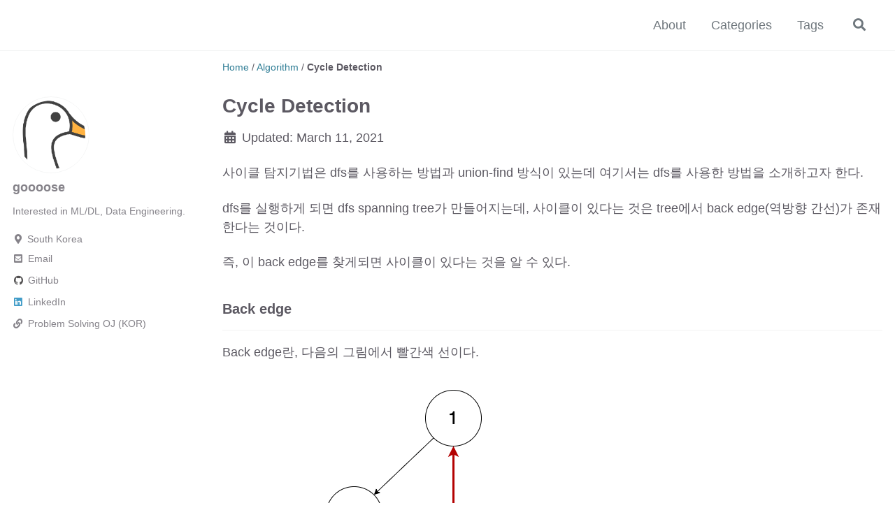

--- FILE ---
content_type: text/html; charset=utf-8
request_url: https://emeraldgoose.github.io/algorithm/cycle-detection/
body_size: 15091
content:
<!doctype html>
<!--
  Minimal Mistakes Jekyll Theme 4.24.0 by Michael Rose
  Copyright 2013-2020 Michael Rose - mademistakes.com | @mmistakes
  Free for personal and commercial use under the MIT license
  https://github.com/mmistakes/minimal-mistakes/blob/master/LICENSE
-->
<html lang="ko" class="no-js">
  <head>
    <meta charset="utf-8">

<!-- begin _includes/seo.html --><title>Cycle Detection - gooooooooooose</title>
<meta name="title" content="Cycle Detection">
<meta name="description" content="사이클 탐지기법은 dfs를 사용하는 방법과 union-find 방식이 있는데 여기서는 dfs를 사용한 방법을 소개하고자 한다.">


  <meta name="author" content="goooose">
  
  <meta property="article:author" content="goooose">
  


<!-- open-graph tags -->
<meta property="og:type" content="article">
<meta property="og:locale" content="ko_KR">
<meta property="og:site_name" content="gooooooooooose">
<meta property="og:title" content="Cycle Detection">
<meta property="og:url" content="https://emeraldgoose.github.io/algorithm/cycle-detection/">


  <meta property="og:description" content="사이클 탐지기법은 dfs를 사용하는 방법과 union-find 방식이 있는데 여기서는 dfs를 사용한 방법을 소개하고자 한다.">







  <meta property="article:published_time" content="2021-03-11T00:00:00+09:00">





  

  


<link rel="canonical" href="https://emeraldgoose.github.io/algorithm/cycle-detection/">




<script type="application/ld+json">
  {
    "@context": "https://schema.org",
    
      "@type": "Person",
      "name": "emeraldgoose",
      "url": "https://emeraldgoose.github.io/"
    
  }
</script>


  <meta name="google-site-verification" content="googleb34ce5276ba6573e" />





  <meta name="naver-site-verification" content="naver93cdc79a5629ab3736d7cf8ff7b51d80">


<!-- end _includes/seo.html -->




<!-- https://t.co/dKP3o1e -->
<meta name="viewport" content="width=device-width, initial-scale=1.0">

<script>
  document.documentElement.className = document.documentElement.className.replace(/\bno-js\b/g, '') + ' js ';
</script>

<!-- For all browsers -->
<link rel="stylesheet" href="/assets/css/main.css">
<link rel="preload" href="https://cdn.jsdelivr.net/npm/@fortawesome/fontawesome-free@5/css/all.min.css" as="style" onload="this.onload=null;this.rel='stylesheet'">
<noscript><link rel="stylesheet" href="https://cdn.jsdelivr.net/npm/@fortawesome/fontawesome-free@5/css/all.min.css"></noscript>

<!-- Lightbox2 -->
<link rel="stylesheet" href="//cdnjs.cloudflare.com/ajax/libs/lightbox2/2.11.4/css/lightbox.min.css">
<script src="https://cdnjs.cloudflare.com/ajax/libs/lightbox2/2.11.4/js/lightbox-plus-jquery.js" integrity="sha512-oaWLach/xXzklmJDBjHkXngTCAkPch9YFqOSphnw590sy86CVEnAbcpw17QjkUGppGmVJojwqHmGO/7Xxx6HCw==" crossorigin="anonymous" referrerpolicy="no-referrer"></script>
<script src="https://cdnjs.cloudflare.com/ajax/libs/lightbox2/2.11.4/js/lightbox-plus-jquery.min.js" integrity="sha512-U9dKDqsXAE11UA9kZ0XKFyZ2gQCj+3AwZdBMni7yXSvWqLFEj8C1s7wRmWl9iyij8d5zb4wm56j4z/JVEwS77g==" crossorigin="anonymous" referrerpolicy="no-referrer"></script>



    <!-- start custom head snippets -->

<!-- insert favicons. use https://realfavicongenerator.net/ -->

<!-- end custom head snippets -->

  </head>

  <body class="layout--single wide">
    <nav class="skip-links">
  <ul>
    <li><a href="#site-nav" class="screen-reader-shortcut">Skip to primary navigation</a></li>
    <li><a href="#main" class="screen-reader-shortcut">Skip to content</a></li>
    <li><a href="#footer" class="screen-reader-shortcut">Skip to footer</a></li>
  </ul>
</nav>

    <!--[if lt IE 9]>
<div class="notice--danger align-center" style="margin: 0;">You are using an <strong>outdated</strong> browser. Please <a href="https://browsehappy.com/">upgrade your browser</a> to improve your experience.</div>
<![endif]-->

    

<div class="masthead">
  <div class="masthead__inner-wrap">
    <div class="masthead__menu">
      <nav id="site-nav" class="greedy-nav">
        
        <a class="site-title" href="/">
           
          
        </a>
        <ul class="visible-links"><li class="masthead__menu-item">
              <a href="/about/">About</a>
            </li><li class="masthead__menu-item">
              <a href="/categories/">Categories</a>
            </li><li class="masthead__menu-item">
              <a href="/tags/">Tags</a>
            </li></ul>
        
        <button class="search__toggle" type="button">
          <span class="visually-hidden">Toggle search</span>
          <i class="fas fa-search"></i>
        </button>
        
        <button class="greedy-nav__toggle hidden" type="button">
          <span class="visually-hidden">Toggle menu</span>
          <div class="navicon"></div>
        </button>
        <ul class="hidden-links hidden"></ul>
      </nav>
    </div>
  </div>
</div>


    <div class="initial-content">
      


  
    



<nav class="breadcrumbs">
  <ol itemscope itemtype="https://schema.org/BreadcrumbList">
    
    
    
      
        <li itemprop="itemListElement" itemscope itemtype="https://schema.org/ListItem">
          <a href="/" itemprop="item"><span itemprop="name">Home</span></a>

          <meta itemprop="position" content="1" />
        </li>
        <span class="sep">/</span>
      
      
        
        <li itemprop="itemListElement" itemscope itemtype="https://schema.org/ListItem">
          <a href="/categories/#algorithm" itemprop="item"><span itemprop="name">Algorithm</span></a>
          <meta itemprop="position" content="2" />
        </li>
        <span class="sep">/</span>
      
    
      
      
        <li class="current">Cycle Detection</li>
      
    
  </ol>
</nav>

  


<div id="main" role="main">
  
  <div class="sidebar sticky">
  


<div itemscope itemtype="https://schema.org/Person" class="h-card">

  
    <div class="author__avatar">
      <a href="https://emeraldgoose.github.io/">
        <img src="/assets/images/bio-photo.png" alt="goooose" itemprop="image" class="u-photo" width="110px" height="110px">
      </a>
    </div>
  

  <div class="author__content">
    <h3 class="author__name p-name" itemprop="name">
      <a class="u-url" rel="me" href="https://emeraldgoose.github.io/" itemprop="url">goooose</a>
    </h3>
    
      <div class="author__bio p-note" itemprop="description">
        <p>Interested in ML/DL, Data Engineering.</p>

      </div>
    
  </div>

  <div class="author__urls-wrapper">
    <button class="btn btn--inverse">Follow</button>
    <ul class="author__urls social-icons">
      
        <li itemprop="homeLocation" itemscope itemtype="https://schema.org/Place">
          <i class="fas fa-fw fa-map-marker-alt" aria-hidden="true"></i> <span itemprop="name" class="p-locality">South Korea</span>
        </li>
      

      
        
          
            <li><a href="mailto:smk6221@naver.com" rel="nofollow noopener noreferrer me"><i class="fas fa-fw fa-envelope-square" aria-hidden="true"></i><span class="label">Email</span></a></li>
          
        
          
            <li><a href="https://github.com/emeraldgoose" rel="nofollow noopener noreferrer me"><i class="fab fa-fw fa-github" aria-hidden="true"></i><span class="label">GitHub</span></a></li>
          
        
          
        
          
            <li><a href="https://www.linkedin.com/in/minseong-kim-84428b231/" rel="nofollow noopener noreferrer me"><i class="fab fa-fw fa-linkedin" aria-hidden="true"></i><span class="label">LinkedIn</span></a></li>
          
        
          
            <li><a href="https://gooooooooooose.tistory.com/" rel="nofollow noopener noreferrer me"><i class="fas fa-fw fa-link" aria-hidden="true"></i><span class="label">Problem Solving OJ (KOR)</span></a></li>
          
        
      

      

      

      

      

      

      

      

      

      

      

      

      

      

      

      

      

      

      

      

      

      

      

      

      

      <!--
  <li>
    <a href="http://link-to-whatever-social-network.com/user/" itemprop="sameAs" rel="nofollow noopener noreferrer me">
      <i class="fas fa-fw" aria-hidden="true"></i> Custom Social Profile Link
    </a>
  </li>
-->
    </ul>
  </div>
</div>
  
  </div>



  <article class="page" itemscope itemtype="https://schema.org/CreativeWork">
    <meta itemprop="headline" content="Cycle Detection">
    <meta itemprop="description" content="사이클 탐지기법은 dfs를 사용하는 방법과 union-find 방식이 있는데 여기서는 dfs를 사용한 방법을 소개하고자 한다.">
    <meta itemprop="datePublished" content="2021-03-11T00:00:00+09:00">
    

    <div class="page__inner-wrap">
      
        <header>
          <h1 id="page-title" class="page__title" itemprop="headline">Cycle Detection
</h1>
          
<!--
            <p class="page__meta"><i class="far fa-clock" aria-hidden="true"></i> 




  0 minute read
</p>
            devinlife comments :
                싱글 페이지(포스트)에 제목 밑에 Updated 시간 표기
                기존에는 read_time이 표기. read_time -> date 변경
-->
            <p class="page__date"><i class="fas fa-fw fa-calendar-alt" aria-hidden="true"></i> Updated: <time datetime="2021-03-11T00:00:00+09:00">March 11, 2021</time></p>
          
        </header>
      

      <section class="page__content" itemprop="text">
        
        <p>사이클 탐지기법은 dfs를 사용하는 방법과 union-find 방식이 있는데 여기서는 dfs를 사용한 방법을 소개하고자 한다.</p>

<p>dfs를 실행하게 되면 dfs spanning tree가 만들어지는데, 사이클이 있다는 것은 tree에서 back edge(역방향 간선)가 존재한다는 것이다.</p>

<p>즉, 이 back edge를 찾게되면 사이클이 있다는 것을 알 수 있다.</p>

<h3 id="back-edge">Back edge</h3>

<hr />

<p>Back edge란, 다음의 그림에서 빨간색 선이다.</p>

<p><img src="https://lh3.googleusercontent.com/fife/[base64]" alt="" /></p>

<p>정점 1, 2, 5가 사이클을 형성하는 것을 볼 수 있다. 사이클을 찾기 위해서는 Back edge를 찾아야 한다.</p>

<h2 id="undirected-graph">Undirected Graph</h2>

<hr />

<p>방향성이 없는 그래프는 이전에 방문한 노드를 다시 방문하면 cycle이 존재한다.(단, 직전 방문한 노드는 해당되지 않는다.)</p>

<div class="language-cpp highlighter-rouge"><div class="highlight"><pre class="highlight"><code><span class="n">vector</span><span class="o">&lt;</span><span class="n">vector</span><span class="o">&lt;</span><span class="kt">int</span><span class="o">&gt;&gt;</span> <span class="n">edges</span><span class="p">;</span>
<span class="n">vector</span><span class="o">&lt;</span><span class="kt">bool</span><span class="o">&gt;</span> <span class="n">visited</span><span class="p">;</span>

<span class="kt">bool</span> <span class="nf">isCycle</span><span class="p">(</span><span class="kt">int</span> <span class="n">u</span><span class="p">,</span> <span class="kt">int</span> <span class="n">parent</span><span class="p">)</span> <span class="p">{</span>
    <span class="n">visited</span><span class="p">[</span><span class="n">u</span><span class="p">]</span><span class="o">=</span><span class="nb">true</span><span class="p">;</span>
    <span class="k">for</span><span class="p">(</span><span class="kt">int</span> <span class="n">v</span> <span class="o">:</span> <span class="n">edges</span><span class="p">[</span><span class="n">u</span><span class="p">])</span> <span class="p">{</span>
        <span class="k">if</span><span class="p">(</span><span class="o">!</span><span class="n">visited</span><span class="p">[</span><span class="n">v</span><span class="p">])</span> <span class="p">{</span>
            <span class="k">if</span><span class="p">(</span><span class="n">isCycle</span><span class="p">(</span><span class="n">v</span><span class="p">,</span><span class="n">u</span><span class="p">))</span>
                <span class="k">return</span> <span class="nb">true</span><span class="p">;</span>
        <span class="p">}</span>
        <span class="k">else</span> <span class="k">if</span><span class="p">(</span><span class="n">v</span><span class="o">!=</span><span class="n">parent</span><span class="p">)</span> <span class="p">{</span> <span class="c1">// 직전 방문한 노드가 아니면서 방문한 적이 있는 노드라면</span>
            <span class="k">return</span> <span class="nb">true</span><span class="p">;</span>
        <span class="p">}</span>
    <span class="p">}</span>
    <span class="k">return</span> <span class="nb">false</span><span class="p">;</span>
<span class="p">}</span>
</code></pre></div></div>

<h2 id="directed-graph">Directed Graph</h2>

<hr />

<p>방향성이 있는 그래프는 조금 다르다. 무향 그래프와 다르게 이전 방문한 노드와 사이클을 이룰 수 있다.</p>

<p>그리고 무향 그래프에서 사용했던 코드를 다시 사용할 수는 없다.</p>

<p>예를들면, 아래 그래프에서 dfs로 1 → 2 → 3 → 4까지 내려간 후 길이 없어 2번 정점까지 리턴 될 것이다.</p>

<p><img src="https://lh3.googleusercontent.com/fife/[base64]" alt="" /></p>

<p>이제, 2번에서 5번으로 이동 후 4번으로 가려고 했을 때 4번이 이미 방문한 지점이라 위의 코드에서 true를 반환하게 될 것이다. 하지만 실제로는 사이클이 아니다.</p>

<p>그래서 이번에는 stack처럼 사용할 다른 배열의 공간이 필요하다. 이것을 <code class="language-plaintext highlighter-rouge">recStack[]</code>이라 하자.</p>

<p><img src="https://lh3.googleusercontent.com/fife/[base64]" alt="" /></p>

<p>처음 1번에서 시작하여 dfs를 진행한다.</p>

<p><img src="https://lh3.googleusercontent.com/fife/[base64]" alt="" /></p>

<p>차례대로 4번 정점까지 들어가면 두 배열의 상태는 다음과 같다.</p>

<ul>
  <li>visited[] : [1,1,1,1,0]</li>
  <li>recStack[] : [1,1,1,1,0]</li>
</ul>

<p><img src="https://lh3.googleusercontent.com/fife/[base64]" alt="" /></p>

<p>다시 반환되어 2번 정점까지 되돌아온다. 이때 배열의 상태는 다음과 같다.</p>

<ul>
  <li>visited[] : [1,1,1,1,0]</li>
  <li>recStack[] : [1,1,0,0,0]</li>
</ul>

<p>다음 2번에서 5번으로 진행한다.</p>

<p><img src="https://lh3.googleusercontent.com/fife/[base64]" alt="" /></p>

<p>이때 배열의 상태는 다음과 같다.</p>

<ul>
  <li>visited[] : [1,1,1,1,1]</li>
  <li>recStack[] : [1,1,0,0,1]</li>
</ul>

<p>마지막으로 5번 정점에서 1번 정점으로 진행하면 recStack[1]=1이므로 true가 반환되어 이 그래프가 사이클이 있다는 것을 판단할 수 있다.</p>

<div class="language-cpp highlighter-rouge"><div class="highlight"><pre class="highlight"><code><span class="n">vector</span><span class="o">&lt;</span><span class="n">vector</span><span class="o">&lt;</span><span class="kt">int</span><span class="o">&gt;&gt;</span> <span class="n">edges</span><span class="p">;</span>
<span class="n">vector</span><span class="o">&lt;</span><span class="kt">int</span><span class="o">&gt;</span> <span class="n">visited</span><span class="p">;</span>
<span class="n">vector</span><span class="o">&lt;</span><span class="kt">int</span><span class="o">&gt;</span> <span class="n">recStack</span><span class="p">;</span>

<span class="kt">bool</span> <span class="nf">isCycle</span><span class="p">(</span><span class="kt">int</span> <span class="n">u</span><span class="p">)</span> <span class="p">{</span>
    <span class="n">visited</span><span class="p">[</span><span class="n">u</span><span class="p">]</span><span class="o">=</span><span class="nb">true</span><span class="p">;</span>
    <span class="n">recStack</span><span class="p">[</span><span class="n">u</span><span class="p">]</span><span class="o">=</span><span class="nb">true</span><span class="p">;</span>
    <span class="k">for</span><span class="p">(</span><span class="kt">int</span> <span class="n">v</span> <span class="o">:</span> <span class="n">edges</span><span class="p">[</span><span class="n">u</span><span class="p">])</span> <span class="p">{</span>
        <span class="k">if</span><span class="p">(</span><span class="o">!</span><span class="n">visited</span><span class="p">[</span><span class="n">v</span><span class="p">])</span> <span class="p">{</span>
            <span class="k">if</span><span class="p">(</span><span class="n">isCycle</span><span class="p">(</span><span class="n">v</span><span class="p">))</span>
                <span class="k">return</span> <span class="nb">true</span><span class="p">;</span>
        <span class="p">}</span>
        <span class="k">else</span> <span class="k">if</span><span class="p">(</span><span class="n">recStack</span><span class="p">[</span><span class="n">v</span><span class="p">])</span> <span class="p">{</span> <span class="c1">// 스택에 있는 정점이라면 사이클이 존재</span>
            <span class="k">return</span> <span class="nb">true</span><span class="p">;</span>
        <span class="p">}</span>
    <span class="p">}</span>
    <span class="n">recStack</span><span class="p">[</span><span class="n">u</span><span class="p">]</span><span class="o">=</span><span class="nb">false</span><span class="p">;</span> <span class="c1">// 사이클을 형성하지 못하는 노드는 스택에서 제거</span>
    <span class="k">return</span> <span class="nb">false</span><span class="p">;</span>
<span class="p">}</span>
</code></pre></div></div>

        
      </section>

      <footer class="page__meta">
        
        
  


  

  <p class="page__taxonomy">
    <strong><i class="fas fa-fw fa-tags" aria-hidden="true"></i> Tags: </strong>
    <span itemprop="keywords">
    
      <a href="/tags/#graph" class="page__taxonomy-item p-category" rel="tag">graph</a>
    
    </span>
  </p>




  


  

  <p class="page__taxonomy">
    <strong><i class="fas fa-fw fa-folder-open" aria-hidden="true"></i> Categories: </strong>
    <span itemprop="keywords">
    
      <a href="/categories/#algorithm" class="page__taxonomy-item p-category" rel="tag">Algorithm</a>
    
    </span>
  </p>


        
          <p class="page__date"><strong><i class="fas fa-fw fa-calendar-alt" aria-hidden="true"></i> Updated:</strong> <time datetime="2021-03-11T00:00:00+09:00">March 11, 2021</time></p>
        
      </footer>

      

      
  <nav class="pagination">
    
      <a href="/algorithm/0-1-BFS/" class="pagination--pager" title="0-1 BFS
">Previous</a>
    
    
      <a href="/algorithm/karatsuba/" class="pagination--pager" title="카라츠바 알고리즘 (Karatsuba algorithm)
">Next</a>
    
  </nav>

    </div>

    
      <div class="page__comments">
  
  
      <h4 class="page__comments-title">Comments</h4>
      <section id="utterances-comments"></section>
    
</div>

    
  </article>

  
  
    <div class="page__related">
      <h4 class="page__related-title">You May Also Enjoy</h4>
      <div class="grid__wrapper">
        
          



<div class="grid__item">
  <article class="archive__item" itemscope itemtype="https://schema.org/CreativeWork">
    
    <h2 class="archive__item-title no_toc" itemprop="headline">
      
        <a href="/ai-agent/vibe-coding-vs-augmented-coding/" rel="permalink">바이브 코딩과 증강 코딩(Vibe Coding &amp; Augmented Coding)
</a>
      
    </h2>
    


    
      <p class="page__meta"><i class="far fa-fw fa-calendar-alt" aria-hidden="true"></i> August 19 2025</p>
    
    <p class="archive__item-excerpt" itemprop="description">Vibe Coding
바이브 코딩은 자연어 프롬프트를 이용해 AI가 코드를 작성하고 사용자는 작동 결과에 관심을 기울이는 형태의 프로그래밍(?) 방식입니다. 만약, 작동 결과가 사용자의 의도와 맞지 않다면, 피드백을 통해 AI가 코드를 수정하는 방식이며 사용자는 코드에 관여하지 않...</p>
  </article>
</div>

        
          



<div class="grid__item">
  <article class="archive__item" itemscope itemtype="https://schema.org/CreativeWork">
    
    <h2 class="archive__item-title no_toc" itemprop="headline">
      
        <a href="/data-engineer/spark-on-kubernetes/" rel="permalink">Spark on Kubernetes
</a>
      
    </h2>
    


    
      <p class="page__meta"><i class="far fa-fw fa-calendar-alt" aria-hidden="true"></i> July 27 2025</p>
    
    <p class="archive__item-excerpt" itemprop="description">Apache Spark
Spark는 대규모 데이터 처리를 위한 분석 엔진입니다. Java, Scala, Python 등의 언어를 지원하고 정형 데이터를 처리할 수 있는 SparkSQL, 머신러닝을 위한 MLlib, 스트리밍 처리를 위한 Spark Streaming 등을 포함한 많은...</p>
  </article>
</div>

        
          



<div class="grid__item">
  <article class="archive__item" itemscope itemtype="https://schema.org/CreativeWork">
    
    <h2 class="archive__item-title no_toc" itemprop="headline">
      
        <a href="/pytorch/unet-and-ddpm-implementation/" rel="permalink">Python으로 Diffusion 바닥부터 구현하기[2] (im2col, UNet, DDPM)
</a>
      
    </h2>
    


    
      <p class="page__meta"><i class="far fa-fw fa-calendar-alt" aria-hidden="true"></i> May 24 2025</p>
    
    <p class="archive__item-excerpt" itemprop="description">Objective
이전 글에서 UNet의 구성요소인 ResidualBlock, AttentionBlock, UpsampleBlock을 구현했습니다.

  Python으로 Diffusion 바닥부터 구현하기[1] (ResidualBlock, AttentionBlock, Upsampl...</p>
  </article>
</div>

        
          



<div class="grid__item">
  <article class="archive__item" itemscope itemtype="https://schema.org/CreativeWork">
    
    <h2 class="archive__item-title no_toc" itemprop="headline">
      
        <a href="/pytorch/text-to-image-implementation/" rel="permalink">Python으로 Diffusion 바닥부터 구현하기[1] (ResidualBlock, AttentionBlock, UpsampleBlock)
</a>
      
    </h2>
    


    
      <p class="page__meta"><i class="far fa-fw fa-calendar-alt" aria-hidden="true"></i> May 20 2025</p>
    
    <p class="archive__item-excerpt" itemprop="description">Text-to-Image
최근 Stable Diffusion이라는 모델이 발전하면서 많은 사람들이 이미지 생성 AI를 사용하고 있습니다. Diffusion 모델은 노이즈를 기존 이미지에 더한 뒤에 노이즈를 예측하고 지워가며 복원하는 학습과정을 거치게 됩니다.

</p>
  </article>
</div>

        
      </div>
    </div>
  
  
</div>
    </div>

    
      <div class="search-content">
        <div class="search-content__inner-wrap"><form class="search-content__form" onkeydown="return event.key != 'Enter';" role="search">
    <label class="sr-only" for="search">
      Enter your search term...
    </label>
    <input type="search" id="search" class="search-input" tabindex="-1" placeholder="Enter your search term..." />
  </form>
  <div id="results" class="results"></div></div>

      </div>
    

    <div id="footer" class="page__footer">
      <footer>
        <!-- start custom footer snippets -->

<!-- end custom footer snippets -->
        <div class="page__footer-follow">
  <ul class="social-icons">
    

    
      
        
      
        
      
        
      
        
      
        
      
        
      
    

    
  </ul>
</div>

<div class="page__footer-copyright">&copy; 2025 emeraldgoose. Powered by <a href="https://jekyllrb.com" rel="nofollow">Jekyll</a> &amp; <a href="https://mademistakes.com/work/minimal-mistakes-jekyll-theme/" rel="nofollow">Minimal Mistakes</a>.</div>

      </footer>
    </div>

    
  <script src="/assets/js/main.min.js"></script>




<script src="/assets/js/lunr/lunr.min.js"></script>
<script src="/assets/js/lunr/lunr-store.js"></script>
<script src="/assets/js/lunr/lunr-en.js"></script>




  <!-- Global site tag (gtag.js) - Google Analytics -->
<script async src="https://www.googletagmanager.com/gtag/js?id=G-1K99YFRYRG"></script>
<script>
  window.dataLayer = window.dataLayer || [];
  function gtag(){dataLayer.push(arguments);}
  gtag('js', new Date());

  gtag('config', 'G-1K99YFRYRG', { 'anonymize_ip': false});
</script>






    <script>
  'use strict';

  (function() {
    var commentContainer = document.querySelector('#utterances-comments');

    if (!commentContainer) {
      return;
    }

    var script = document.createElement('script');
    script.setAttribute('src', 'https://utteranc.es/client.js');
    script.setAttribute('repo', 'emeraldgoose/emeraldgoose.github.io');
    script.setAttribute('issue-term', 'pathname');
    
    script.setAttribute('theme', 'github-light');
    script.setAttribute('crossorigin', 'anonymous');

    commentContainer.appendChild(script);
  })();
</script>

  




<script type="text/javascript" async
  src="https://cdnjs.cloudflare.com/ajax/libs/mathjax/2.7.5/latest.js?config=TeX-MML-AM_CHTML">
</script>

<script type="text/x-mathjax-config">
  MathJax.Hub.Config({
  extensions: ["tex2jax.js"],
  jax: ["input/TeX", "output/HTML-CSS"],
  tex2jax: {
  inlineMath: [['$','$']],
  displayMath: [['$$','$$']],
  processEscapes: true
  },
  "HTML-CSS": { availableFonts: ["TeX"] }
  });
</script>

  </body>
</html>


--- FILE ---
content_type: application/javascript; charset=utf-8
request_url: https://emeraldgoose.github.io/assets/js/lunr/lunr-store.js
body_size: 26557
content:
var store = [{
        "title": "Union-Find",
        "excerpt":"Union-Find 이해 Union-Find(혹은 Disjoint Set)란, 여러개의 노드들을 집합으로 묶어주고 다시 노드들이 어떤 집합에 속하는지 확인할 수 있는 알고리즘이다. Union-Find 구현 이 알고리즘에서는 두 가지 연산이 필요한데, Find연산과 Union연산이다. 먼저, Find 연산의 경우 노드 x가 어떤 집합에 속하는지 확인한다. int parent[MAX_SIZE]; int Find(int x) { if(x==parent[x]) { return x; } return...","categories": ["Algorithm"],
        "tags": ["tree"],
        "url": "/algorithm/union-find/",
        "teaser": null
      },{
        "title": "0-1 BFS",
        "excerpt":"Problem $V$ 정점과 $E$ 간선들을 가지고 있는 그래프 $G$가 있다고 가정하자. 이 그래프의 간선들은 0과 1의 가중치를 가지고 있다. $source$ 로부터 가장 짧은 거리를 계산할 수 있는 효율적인 코드를 작성하라. Naive Solution 위의 문제에서 나이브한 솔루션으로는 다익스트라 알고리즘이다. 다익스트라 알고리즘은 $O(E+VlogV)$의 시간 복잡도를 가지지만 모든 상황에서 빠르지 않다. 0-1 BFS...","categories": ["Algorithm"],
        "tags": ["bfs"],
        "url": "/algorithm/0-1-BFS/",
        "teaser": null
      },{
        "title": "Cycle Detection",
        "excerpt":"사이클 탐지기법은 dfs를 사용하는 방법과 union-find 방식이 있는데 여기서는 dfs를 사용한 방법을 소개하고자 한다. dfs를 실행하게 되면 dfs spanning tree가 만들어지는데, 사이클이 있다는 것은 tree에서 back edge(역방향 간선)가 존재한다는 것이다. 즉, 이 back edge를 찾게되면 사이클이 있다는 것을 알 수 있다. Back edge Back edge란, 다음의 그림에서 빨간색 선이다. 정점...","categories": ["Algorithm"],
        "tags": ["graph"],
        "url": "/algorithm/cycle-detection/",
        "teaser": null
      },{
        "title": "카라츠바 알고리즘 (Karatsuba algorithm)",
        "excerpt":"카라츠바 알고리즘 이해 카라츠바 알고리즘 (Karatsuba algorithm)은 큰 수에 대한 효과적인 알고리즘이다. 이 방법은 두 $n$자리 수 곱셈을 $3n^{log_2{3}}=3n^{1.585}$개의 한 자리 곱셈으로 줄일 수 있다. 또한, 카라츠바 알고리즘은 분할 정복 (Divide and Conquer)에 기반하고 있다. 카라츠바 알고리즘은 두 큰 수 $x$, $y$의 절반인 수들의 곱 3번과 시프트 연산을 이용하는 것이다....","categories": ["Algorithm"],
        "tags": ["math"],
        "url": "/algorithm/karatsuba/",
        "teaser": null
      },{
        "title": "LCA(Lowest Common Ancestor)",
        "excerpt":"LCA 이해 출처 : https://velog.io/@syd1215no/자료구조-Tree-Graph LCA란, 위 그림과 같이 트리를 이루고 있는 어떠한 노드 ‘E’와 ‘M’의 최소 공통 조상(Lowest Common Ancester)를 찾는 알고리즘이다. 간단하게 생각하면 노드 ‘E’에서 루트까지 올라오고 노드 ‘M’에서 루트까지 올라오면서 처음 겹치는 구간이 LCA임을 알 수 있다. 그러나, 노드의 개수를 $N$이라 하면 최악의 경우 $O(N^2)$의 시간 복잡도를...","categories": ["Algorithm"],
        "tags": ["tree"],
        "url": "/algorithm/lca/",
        "teaser": null
      },{
        "title": "Modular Exponentiation",
        "excerpt":"모듈러 거듭제곱법 이해 거듭제곱한 값에 모듈러 연산을 하는 방식으로 RSA 암호에서 자주 사용되는 방법이다. 정수 $b$를 $e$번 거듭제곱한 값에 $m$으로 나머지 연산을 한 값을 $c$라 할 때 다음의 식으로 표현할 수 있다. $c=b^2 \\space mod \\space m,$ $(0 ≤ c ≤ m)$ Memory-efficient Method 간단하게 $b$를 $e$번 거듭제곱한 후에 $m$으로...","categories": ["Algorithm"],
        "tags": ["math"],
        "url": "/algorithm/modular-exponentiation/",
        "teaser": null
      },{
        "title": "Panasonic Programming Contest (AtCoder Beginner Contest 195)",
        "excerpt":"A. Health M Death Takahashi가 M만큼 몬스터를 때릴 수 있고 몬스터의 체력이 H일 때, H가 M의 배수가 아니라면 공격해도 소용이 없다. 즉, H가 M의 배수인지 확인하는 문제이다. #include &lt;iostream&gt; #include &lt;cstring&gt; #include &lt;vector&gt; #include &lt;algorithm&gt; using namespace std; typedef long long ll; typedef pair&lt;int,int&gt; pii; int main(){ ios::sync_with_stdio(0); cin.tie(0); cout.tie(0);...","categories": ["AtCoder"],
        "tags": ["ABC"],
        "url": "/atcoder/abc195/",
        "teaser": null
      },{
        "title": "AtCoder Beginner Contest 196",
        "excerpt":"A. Difference Max 정수 \\(a,b,c,d\\)에 대해 \\(a ≤ x ≤ b, c ≤ y ≤ d\\)인 \\(x,y\\)가 주어질 때, \\(x-y\\)의 최댓값을 구하는 문제 최댓값은 결국 경계선 값들에 의해 결정되므로 \\(a-c, a-d, b-c, b-d\\) 중 최댓값을 구하면 된다. (사실 b-c가 답이다.) #include &lt;iostream&gt; #include &lt;cstring&gt; #include &lt;vector&gt; #include &lt;algorithm&gt; #define endl...","categories": ["AtCoder"],
        "tags": ["ABC"],
        "url": "/atcoder/abc196/",
        "teaser": null
      },{
        "title": "0-1 Knapsack problem",
        "excerpt":"Problem 도둑이 보석가게에 부피 W인 배낭을 매고 침입했다. 도둑은 매장에 진열된 보석의 크기 v와 가격 p을 알고 있다. 이때 도둑이 훔친 보석의 가격의 최대 합은 얼마인가? 0-1 Knapsack 문제의 이해 한번 생각해보면 매장에 진열된 보석들의 가격을 기준으로 정렬한 후 가장 큰 가격이 있는 순대로 집어넣으면 될 것처럼 보인다. 그러나 아래와...","categories": ["Algorithm"],
        "tags": ["dp"],
        "url": "/algorithm/knapsack/",
        "teaser": null
      },{
        "title": "좌표 압축 (Coordinate Compression)",
        "excerpt":"좌표의 범위가 너무 큰 경우 인덱싱으로 좌표 사이 갭을 없애는 좌표압축 기법(Coordinate Compression)을 사용하여 문제를 해결할 수 있다. 세그먼트 트리와 같은 자료구조를 이용해서 쿼리당 $O(lgN)$의 시간 복잡도를 가지지만 좌표가 너무 큰 범위를 가지는 경우 공간 복잡도가 매우 커져 사용하기 힘들다. 좌표압축은 해당 좌표를 0, 1, 2, … 의 값으로 대치하는...","categories": ["Algorithm"],
        "tags": ["compression"],
        "url": "/algorithm/Coordinate-Compression/",
        "teaser": null
      },{
        "title": "LCS(Longest Common Subsequence)",
        "excerpt":"LCS LCS는 Longest Common Subsequence의 약자로 최장 공통 부분 문자열이다. [LCS(Longest Common Substring)]과 혼동해서는 안된다. LCS의 이해 DP(Dynamic Programming)를 사용하여 특정 범위의 LCS를 구하고 다른 범위의 LCS를 구할 때 이전 범위의 값을 이용하여 효율적으로 해결할 수 있다. 비교한 문자가 다르다면 이전 문자까지의 LCS들을 비교하여 가장 큰 값을 현재 값에 저장한다....","categories": ["Algorithm"],
        "tags": ["string","dp"],
        "url": "/algorithm/longest-common-subsequence/",
        "teaser": null
      },{
        "title": "세그먼트 트리(Segment Tree)",
        "excerpt":"세그먼트 트리란? 여러 개의 데이터가 연속적으로 존재할 때 특정한 범위의 데이터 합을 가장 빠르고 간단하게 구할 수 있는 자료구조이다. 예를들면 길이가 N인 배열 A에서 A[i]부터 A[j]까지의 부분합을 구하고 A[k]=V로 바꾸어라. 부분합을 구하는 시간 복잡도 : $O(N)$ A[k]=V로 바꾸는 시간 복잡도 : $O(1)$ → 쿼리가 M개인 경우 총 시간 복잡도는 $O(MN)$을...","categories": ["Algorithm"],
        "tags": ["tree"],
        "url": "/algorithm/segment-tree/",
        "teaser": null
      },{
        "title": "트라이 (Trie)",
        "excerpt":"트라이 이해 트라이(Trie)는 문자열 집합을 표현하는 아래 그림과 같은 자료구조이다. 출처 : https://aerocode.net/377 기본적으로 K진 트리구조를 이루고 있으며 문자열의 prefix를 빠르게 찾을 수 있다. 그러나 많은 공간이 필요하다는 단점이 존재한다. 예를들어 알파벳의 경우 총 26자리의 배열을 각 노드마다 확보해야 한다. 따라서 공간 복잡도는 O(포인터 크기 * 포인터 배열 개수 *...","categories": ["Algorithm"],
        "tags": ["String","Tree"],
        "url": "/algorithm/trie/",
        "teaser": null
      },{
        "title": "AtCoder Beginner Contest 194",
        "excerpt":"A. I Scream milk solid와 milk fat을 비교하여 ice cream, ice milk, lacto ice, flavored ice로 나누는 문제 입력으로 주어지는 milk-solid-not fat과 milk fat을 더하면 milk solid의 값을 알 수 있다. #include &lt;iostream&gt; #include &lt;vector&gt; #include &lt;numeric&gt; using namespace std; typedef long long ll; typedef pair&lt;int,int&gt; pii; int main(){ ios::sync_with_stdio(0);...","categories": ["AtCoder"],
        "tags": ["ABC"],
        "url": "/atcoder/abc194/",
        "teaser": null
      },{
        "title": "스타트업 코딩 페스티벌 2021(스코페) 후기",
        "excerpt":"1차 대회 1차 대회의 문제는 총 6문제이고 각 스타트업에서 한 문제씩 출제한 것으로 보였습니다. 문제들은 전반적으로 쉬웠습니다. 1번 문제 : 문자열 2번 문제 : DP 3번 문제 : 구현 4번 문제 : 정렬 5번 문제 : BFS 6번 문제 : DP 2차 대회 2차 대회는 1차보다 어려운 문제들이 4문제가 출제되었습니다....","categories": ["Contest"],
        "tags": ["scofe"],
        "url": "/contest/startup-coding-festival/",
        "teaser": null
      },{
        "title": "Caddi Programming Contest 2021 (AtCoder Beginner Contest 193)",
        "excerpt":"A. Discount A엔에서 B엔으로 할인할 때의 할인율을 구하는 문제 #include &lt;iostream&gt; #include &lt;cmath&gt; #define endl '\\n' #define ll long long using namespace std; int main() { ios::sync_with_stdio(0); cin.tie(0); cout.tie(0); double a, b; cin&gt;&gt;a&gt;&gt;b; cout&lt;&lt;fixed; cout.precision(10); cout&lt;&lt;(a-b)*100/a; return 0; } B. Play Snuke 0.5, 1.5, 2.5, … 분 마다 Snuke가 1씩...","categories": ["AtCoder"],
        "tags": ["ABC"],
        "url": "/atcoder/abc193/",
        "teaser": null
      },{
        "title": "AtCoder Beginner Contest 197（Sponsored by Panasonic)",
        "excerpt":"A. Rotate 입력되는 문자열 S의 길이가 3일 때, S의 첫번째 글자를 S의 맨 뒤로 보낸 문자열 S’을 출력하는 문제이다. #include &lt;iostream&gt; #include &lt;cstring&gt; #include &lt;vector&gt; #include &lt;algorithm&gt; #define endl '\\n' using namespace std; typedef long long ll; typedef pair&lt;int,int&gt; pii; typedef pair&lt;ll,ll&gt; pll; const ll INF=1e10+1; int main(){ ios::sync_with_stdio(0); cin.tie(0);...","categories": ["AtCoder"],
        "tags": ["ABC"],
        "url": "/atcoder/abc197/",
        "teaser": null
      },{
        "title": "LeetCode Weekly Contest 230",
        "excerpt":"A. Count Items Matching a Rule 입력으로 주어지는 items배열에서 rulekey와 ruleValue에 맞는 항목의 개수를 리턴하는 문제이다. class Solution { public: int countMatches(vector&lt;vector&lt;string&gt;&gt;&amp; items, string ruleKey, string ruleValue) { int find; if(ruleKey==\"type\") find=0; else if(ruleKey==\"color\") find=1; else find=2; int ans=0; for(vector&lt;string&gt; it : items) { if(it[find]==ruleValue) ans++; } return ans; }...","categories": ["LeetCode"],
        "tags": ["Weekly"],
        "url": "/leetcode/lc-wc230/",
        "teaser": null
      },{
        "title": "LeetCode Weekly Contest 231",
        "excerpt":"A.Check if Binary String Has at Most One Segment of Ones ‘1’이 연속으로 붙어있는 부분이 있는지 확인하는 문제이다. class Solution { public: bool checkOnesSegment(string s) { int last=-1; for(int i=s.size()-1;i&gt;0;i--) { if(s[i]=='1') { last=i; break; } } for(int i=1;i&lt;=last;i++) { if(s[i]=='0') return false; } return true; } }; B. Minimum...","categories": ["LeetCode"],
        "tags": ["Weekly"],
        "url": "/leetcode/lc-wc231/",
        "teaser": null
      },{
        "title": "LIS(Longest Increasing Subsequence)",
        "excerpt":"원소 $N$개인 배열의 일부 원소를 골라 증가하는 부분 수열을 이룰 때, 가장 긴 증가하는 부분 수열의 길이를 구하는 코드를 작성하라 LIS 알고리즘의 구현 만약 {1,2,4,5,3,4,5}인 $a$배열이 주어졌을 때 {1,2,3,4,5}의 부분 수열의 길이가 5인 수열이 LIS의 길이가 된다. DP를 이용하면 쉽게 구현할 수 있다. $dp[i]$ : $i$번째 원소까지 부분 수열을 체크했을...","categories": ["Algorithm"],
        "tags": ["dp"],
        "url": "/algorithm/lis/",
        "teaser": null
      },{
        "title": "Codeforces Round 697 (Div.3)",
        "excerpt":"A. Odd Divisor 정수 $n$이 주어질 때 홀수인 수 $x$로 나누어 떨어지는지 확인하는 문제이다. 먼저, $n$이 홀수일 때 홀수인 수 $x$로 반드시 나누어 떨어진다. 다음, $n$이 짝수일 때 $n$을 만드는 방법은 세 가지가 있다. 짝수 * 짝수 = 짝수 짝수 * 홀수 = 짝수 홀수 * 짝수 = 짝수 $n$을...","categories": ["Codeforces"],
        "tags": ["Div3"],
        "url": "/codeforces/cf-round697/",
        "teaser": null
      },{
        "title": "Codeforces Round 702 (Div.3)",
        "excerpt":"A. Dense Array $a_i$와 $a_{i+1}$이 $2a_i ≤ a_{i+1}$ (or $2a_{i+1} ≤ a_i$)의 식을 만족하지 않으면 두 수 사이에 조건을 만족하는 숫자를 집어넣는 문제 $a_i$에서 시작하여 2씩 곱해가면서 $a_{i+1}$보다 같거나 작을 때까지 반복하면 된다. #include &lt;iostream&gt; #include &lt;vector&gt; #include &lt;algorithm&gt; #define endl '\\n' #define ll long long using namespace std; void...","categories": ["Codeforces"],
        "tags": ["Div3"],
        "url": "/codeforces/cf-round702/",
        "teaser": null
      },{
        "title": "Codeforces Round 677 (Div.3)",
        "excerpt":"A. Boring Apartments 입력되는 $x$가 1일때, boring apartments는 1, 11, 111, 1111이므로 1이 등장하는 횟수는 1+2+3+4 = 10이다. 따라서, $x-1$까지 등장하는 숫자의 횟수는 10의 배수임을 알 수 있다. 이때, $len$을 $x$의 길이라고 한다면 우리가 구해야할 정답은 다음의 식을 만족해야 한다. $answer = 10\\cdot(dig-1)+\\frac{len(len+1)}{2}$, ($dig$은 입력된 $x$의 반복되는 숫자) #include &lt;iostream&gt;...","categories": ["Codeforces"],
        "tags": ["Div3"],
        "url": "/codeforces/cf-round677/",
        "teaser": null
      },{
        "title": "Codeforces Round 686 (Div.3)",
        "excerpt":"A. Special Permutation $p_i=i$가 되지 않게 하는 순열을 출력하는 문제 ($1$ ≤ $i$ ≤ $n$) 그냥 2부터 $n$까지 출력한 후 마지막에 1을 출력하면 된다. #include &lt;iostream&gt; using namespace std; int main() { int t; cin&gt;&gt;t; while(t--) { int n; cin&gt;&gt;n; for(int i=2;i&lt;=n;i++) cout&lt;&lt;i&lt;&lt;' '; cout&lt;&lt;1&lt;&lt;endl; } return 0; } B....","categories": ["Codeforces"],
        "tags": ["Div3"],
        "url": "/codeforces/cf-round686/",
        "teaser": null
      },{
        "title": "Codeforces Round 690 (Div.3)",
        "excerpt":"A. Favorite Sequence 일반적으로, 가장 왼쪽 요소는 모든 홀수 위치에 배치하고 가장 오른쪽 요소는 모든 짝수 위치에 배치한 후 왼쪽 포인터는 앞으로, 오른쪽 포인터는 하나씩 뒤로 이동 #include &lt;iostream&gt; using namespace std; void solve() { int n; cin&gt;&gt;n; int arr[300]; for(int i=0;i&lt;n;i++) cin&gt;&gt;arr[i]; int ans[300]; int left=0, right=n-1; for(int i=0;i&lt;n;i++)...","categories": ["Codeforces"],
        "tags": ["Div3"],
        "url": "/codeforces/cf-round690/",
        "teaser": null
      },{
        "title": "Educational Codeforces Round 105 (Div.2)",
        "excerpt":"A. ABC String 문자열 s는 A, B, C로 이루어져 있고, 각 문자열은 '(' 또는 ')'로 치환 될 수 있다. 이때, \"()\", \"(()())\" 처럼 정상적인 괄호 표현식으로 나타낼 수 있는지 확인하는 문제 문자 A, B, C에 대해 '(' 와 ')'를 완전탐색 해야 문제를 해결할 수 있다. 정규 괄호식 테스트하는 함수 test()는...","categories": ["Codeforces"],
        "tags": ["Div2"],
        "url": "/codeforces/cf-round105/",
        "teaser": null
      },{
        "title": "Codeforces Round 674 (Div.3)",
        "excerpt":"A. Floor Number 먼저, $n$≤2이라면, 답은 1이다. 나머지는 $\\frac{n-3}{x}+2$를 만족한다. (왜냐하면 3층 이후부터 $x$만큼 차지하기 때문) #include &lt;iostream&gt; #define endl '\\n' using namespace std; void solve() { int n,x; cin&gt;&gt;n&gt;&gt;x; if(n&lt;=2) { cout&lt;&lt;1&lt;&lt;endl; return; } cout&lt;&lt;(n-3)/x+2&lt;&lt;endl; return; } int main() { ios::sync_with_stdio(0); cin.tie(0); cout.tie(0); //freopen(\"input.txt\", \"r\", stdin); int t; cin&gt;&gt;t;...","categories": ["Codeforces"],
        "tags": ["Div3"],
        "url": "/codeforces/cf-round674/",
        "teaser": null
      },{
        "title": "Educational Codeforces Round 96 (Div.2)",
        "excerpt":"A. Number of Apartments 방이 3개, 5개, 7개짜리로 구성된 아파트에서 각각의 방의 개수를 구하는 문제 가장 간단하게, $n$이 1, 2, 4로 구성된 아파트인 경우 방의 개수가 맞지 않으므로 -1을 출력해야 한다. 방 3개를 기준으로 $[3,6,9,..]$, 5개를 1추가하면 $[5,8,11,…]$, 7개를 1추가하면 $[7,10,13,…]$의 수열을 얻을 수 있다. 즉, 위의 수열 중 1,...","categories": ["Codeforces"],
        "tags": ["Div2"],
        "url": "/codeforces/cf-round96/",
        "teaser": null
      },{
        "title": "AtCoder Beginner Contest 198",
        "excerpt":"A. Div A와 B가 N개의 서로 다른 사탕을 나누려고 할 때, 가능한 조합의 개수를 구하는 문제이다. A와 B는 적어도 1개 이상의 사탕을 가져야 하는데 N의 크기가 작기 때문에 이중for문으로 문제를 해결할 수 있다. #include &lt;iostream&gt; #include &lt;vector&gt; #include &lt;algorithm&gt; #include &lt;cmath&gt; #include &lt;numeric&gt; #define endl '\\n' using namespace std; typedef...","categories": ["AtCoder"],
        "tags": ["ABC"],
        "url": "/atcoder/abc198/",
        "teaser": null
      },{
        "title": "위상정렬 (Topology Sort)",
        "excerpt":"위상 정렬 이해 위상정렬은 유향 그래프(DAG)에서 각 정점들의 선행 순서를 위배하지 않으면서 나열하는 것이다. 예를들면, 스타크래프트에서 스포닝 풀을 짓고 히드라 덴을 지을 수 있듯이 순서를 지키면서 정렬하는 알고리즘이다. 위상정렬에 사용되는 배열을 degree(진입 차수)라 한다. 이 배열은 어떤 정점이 호출된 수를 저장해 놓은 것인데 진입 차수가 0이라는 것은 현재 정점을 탐색할...","categories": ["Algorithm"],
        "tags": ["sort"],
        "url": "/algorithm/topology-sort/",
        "teaser": null
      },{
        "title": "LCS(Longest Common Substring)",
        "excerpt":"LCS LCS는 Longest Common Substring의 약자로 최장 공통 부분 문자열이라 한다. LCS(Longest Common Subsequence)와 혼동해서는 안됩니다. Substring이라면 연속된 부분 문자열이고 Subsequence라면 연속되지 않아도 되는 부분 문자열을 말합니다. Problem String A와 String B의 연속된 공통 문자열의 길이를 찾는 알고리즘을 작성하라. Dynamic Programming 브루트포스나 두 개의 포인터를 이용하는 것보다 DP를 사용하는 방법이...","categories": ["Algorithm"],
        "tags": ["string","dp"],
        "url": "/algorithm/longest-common-substring/",
        "teaser": null
      },{
        "title": "AtCoder Beginner Contest 199（Sponsored by Panasonic）",
        "excerpt":"A. Square Inequality $A^2+B^2&lt;C^2$이 성립하는지 확인하는 문제이다. #include &lt;iostream&gt; #include &lt;cstring&gt; #include &lt;vector&gt; #include &lt;algorithm&gt; #define endl '\\n' using namespace std; typedef long long ll; typedef pair&lt;int,int&gt; pii; typedef pair&lt;ll,ll&gt; pll; const ll INF=1e10+1; int main(){ ios::sync_with_stdio(0); cin.tie(0); cout.tie(0); //freopen(\"input.txt\",\"r\",stdin); ll a,b,c; cin&gt;&gt;a&gt;&gt;b&gt;&gt;c; if(a*a+b*b&lt;c*c) { cout&lt;&lt;\"Yes\"; } else cout&lt;&lt;\"No\"; return...","categories": ["AtCoder"],
        "tags": ["ABC"],
        "url": "/atcoder/abc199/",
        "teaser": null
      },{
        "title": "ZONe Energy Programming Contest",
        "excerpt":"A. UFO Invasion 길이 12인 문자열 S가 주어질 때, ZONe문자열이 몇번 들어가 있는지 확인하는 문제 #include &lt;iostream&gt; #include &lt;cstring&gt; #include &lt;vector&gt; #include &lt;algorithm&gt; #define endl '\\n' using namespace std; typedef long long ll; typedef pair&lt;int,int&gt; pii; typedef pair&lt;ll,ll&gt; pll; const ll INF=1e10+1; int main(){ ios::sync_with_stdio(0); cin.tie(0); cout.tie(0); //freopen(\"input.txt\",\"r\",stdin); string s;...","categories": ["AtCoder"],
        "tags": ["ABC"],
        "url": "/atcoder/zone/",
        "teaser": null
      },{
        "title": "KYOCERA Programming Contest 2021（AtCoder Beginner Contest 200）",
        "excerpt":"A. Century 주어진 년도를 보고 몇 세기인지 출력하는 문제이다. 1년부터 100년까지가 1세기, 101년부터 200년까지가 2세기이므로 100으로 나누어 떨어지지 않는 경우부터 다음 세기로 넘어가는 것을 알 수 있다. #include &lt;iostream&gt; #include &lt;cstring&gt; #include &lt;vector&gt; #include &lt;algorithm&gt; #define endl '\\n' using namespace std; typedef long long ll; typedef pair&lt;int,int&gt; pii; typedef pair&lt;ll,ll&gt;...","categories": ["AtCoder"],
        "tags": ["ABC"],
        "url": "/atcoder/abc200/",
        "teaser": null
      },{
        "title": "Mynavi Programming Contest 2021（AtCoder Beginner Contest 201）",
        "excerpt":"A. Tiny Arithmetic Sequence 어떠한 배열 A에 대해 $A_3-A_2=A_2-A_1$이 되는 경우를 찾아내는 문제이다. 배열 A에 대해 순열을 구하면서 위의 조건이 맞는지 확인하면 된다. #include &lt;iostream&gt; #include &lt;cstring&gt; #include &lt;vector&gt; #include &lt;algorithm&gt; #define endl '\\n' using namespace std; typedef long long ll; typedef pair&lt;int,int&gt; pii; typedef pair&lt;ll,ll&gt; pll; const ll INF=1e10+1;...","categories": ["AtCoder"],
        "tags": ["ABC"],
        "url": "/atcoder/abc201/",
        "teaser": null
      },{
        "title": "AISing Programming Contest 2021（AtCoder Beginner Contest 202）",
        "excerpt":"A. Three Dice 3개의 주사위를 굴렸을 때 윗면에 있는 숫자를 보고 밑면의 숫자를 더하는 문제이다. (1,6), (2,5), (3,4)가 맞은편에 있는 것을 구현하면 된다. #include &lt;iostream&gt; #include &lt;cstring&gt; #include &lt;vector&gt; #include &lt;algorithm&gt; #define endl '\\n' using namespace std; typedef long long ll; typedef pair&lt;int,int&gt; pii; typedef pair&lt;ll,ll&gt; pll; const ll INF=1e10+1;...","categories": ["AtCoder"],
        "tags": ["ABC"],
        "url": "/atcoder/abc202/",
        "teaser": null
      },{
        "title": "LeetCode Weekly Contest 239",
        "excerpt":"A. Minimum Distance to the Target Element nums[i]==target이면서 abs(i-start)의 값이 최소인 값을 리턴하는 문제이다. 그대로 구현해주면 된다. class Solution { public: int getMinDistance(vector&lt;int&gt;&amp; nums, int target, int start) { int ret=1e9; for(int i=0;i&lt;nums.size();i++) { if(nums[i]==target &amp;&amp; abs(i-start)&lt;ret) ret=abs(i-start); } return ret; } }; B. Splitting a String Into Descending Consecutive...","categories": ["LeetCode"],
        "tags": ["Weekly"],
        "url": "/leetcode/lc-wc239/",
        "teaser": null
      },{
        "title": "AtCoder Beginner Contest 203（Sponsored by Panasonic）",
        "excerpt":"A. Chinchirorin a,b,c가 주어질 때, 입력된 수 중 2개가 겹친다면 나머지 하나를 출력하고 아무것도 겹치지 않는다면 0을 출력하는 문제이다. #include &lt;iostream&gt; #include &lt;cstring&gt; #include &lt;vector&gt; #include &lt;algorithm&gt; #define endl '\\n' using namespace std; typedef long long ll; typedef pair&lt;int,int&gt; pii; typedef pair&lt;ll,ll&gt; pll; const ll INF=1e10+1; int main(){ ios::sync_with_stdio(0); cin.tie(0);...","categories": ["AtCoder"],
        "tags": ["ABC"],
        "url": "/atcoder/abc203/",
        "teaser": null
      },{
        "title": "AtCoder Beginner Contest 204",
        "excerpt":"A. Rock-paper-scissors 세 명이서 가위바위보를 진행할 때, 두 사람이 내는 것을 보고 나머지 한 사람이 비기기위헤 무엇을 내야하는지 출력하는 문제이다. 만약 두 사람이 같은 것을 내면 남은 한 사람도 같은 것을 내면 되고, 두 사람이 다른 것을 내면 남은 한 사람은 그 둘과 다른 것을 내면 비길 수 있다. #include...","categories": ["AtCoder"],
        "tags": ["ABC"],
        "url": "/atcoder/abc204/",
        "teaser": null
      },{
        "title": "LeetCode Weekly Contest 246",
        "excerpt":"A. Largest Odd Number in String 주어진 숫자 문자열에서 연속된 부분문자열(substring)에서 가장 큰 홀수를 찾는 문제이다. 단순하게 num이 홀수인지 확인한 후 뒤에서부터 잘라가면서 홀수인지 판단하여 홀수일 때 리턴하면 된다. class Solution { public: string largestOddNumber(string num) { if((num.back()-'0')%2!=0) return num; for(int i=num.size()-1;i&gt;=0;i--) { if((num.back()-'0')%2==0) num.pop_back(); else break; } return num;...","categories": ["LeetCode"],
        "tags": ["Weekly"],
        "url": "/leetcode/lc-wc246/",
        "teaser": null
      },{
        "title": "AtCoder Beginner Contest 206（Sponsored by Panasonic)",
        "excerpt":"A. Maxi-Buying $\\lfloor 1.08 \\times N \\rfloor$ 값과 206을 비교하는 문제이다. #include &lt;iostream&gt; #include &lt;cstring&gt; #include &lt;vector&gt; #include &lt;algorithm&gt; #define endl '\\n' using namespace std; typedef long long ll; typedef pair&lt;int,int&gt; pii; typedef pair&lt;ll,ll&gt; pll; const ll INF=1e10+1; int main(){ ios::sync_with_stdio(0); cin.tie(0); cout.tie(0); //freopen(\"input.txt\",\"r\",stdin); int n; cin&gt;&gt;n; int res=1.08*n; if(res&lt;206)...","categories": ["AtCoder"],
        "tags": ["ABC"],
        "url": "/atcoder/abc206/",
        "teaser": null
      },{
        "title": "AtCoder Beginner Contest 205",
        "excerpt":"A. kcal 100 밀리리터마다 A킬로칼로리를 섭취하게 된다. B밀리리터를 먹었을 때 섭취한 칼로리의 양을 구하는 문제이다. #include &lt;iostream&gt; #include &lt;cstring&gt; #include &lt;vector&gt; #include &lt;algorithm&gt; #define endl '\\n' using namespace std; typedef long long ll; typedef pair&lt;int,int&gt; pii; typedef pair&lt;ll,ll&gt; pll; const ll INF=1e10+1; int main(){ ios::sync_with_stdio(0); cin.tie(0); cout.tie(0); //freopen(\"input.txt\",\"r\",stdin); double a,b;...","categories": ["AtCoder"],
        "tags": ["ABC"],
        "url": "/atcoder/abc205/",
        "teaser": null
      },{
        "title": "Convolution 정리",
        "excerpt":"Convolution 신호처리에서 정말 많이 등장하는 컨볼루션 연산입니다. 기계학습에서도 컨볼루션을 사용하여 학습을 하게 됩니다. 아래 식은 각 뉴련들이 선형모델과 활성함수로 모두 연결된(fully connected) 구조를 가졌습니다. $h_i = \\sigma(\\sum_{j=1}^{p}W_{i,j}x_j)$, $\\sigma$는 활성함수, $W_{i,j}$는 가중치 행렬입니다. 각 성분 $h_i$에 대응하는 가중치 행 $W_i$이 필요합니다. 컨볼루션 연산은 커널(kernel)을 입력벡터 상에서 움직여가면서 선형모델과 합성함수가 적용되는 구조입니다....","categories": ["BoostCamp"],
        "tags": ["convolution"],
        "url": "/boostcamp/convolution/",
        "teaser": null
      },{
        "title": "경사하강법 정리",
        "excerpt":"미분 함수 f의 주어진 점(x,f(x))에서의 미분을 통해 접선의 기울기를 구할 수 있다. 접선의 기울기는 어느 방향으로 점을 움직여야 함수값이 증가하는지/감소하는지 알 수 있습니다. 미분값을 더하면 경사상승법(gradient ascent)라 하며 극댓값의 위치를 구할 때 사용합니다. 미분값을 빼면 경사하강법(gradient descent)라 하며 극소값의 위치를 구할 때 사용합니다. 경사상승법과 경사하강법 모두 극값에 도착하면 움직임을 멈추게...","categories": ["BoostCamp"],
        "tags": ["gradient_descent"],
        "url": "/boostcamp/gradient-descent/",
        "teaser": null
      },{
        "title": "Probability 정리",
        "excerpt":"딥러닝에서 확률론이 왜 필요한가요? 머신러닝은 어떤 방식에서든지 결국 예측을 수행해야 합니다. 예를들어, 강화학습 방식에서도 에이전트가 할 수 있는 행동들 중에서 보상을 가장 많이 받을 수 있는 확률을 고려해야 합니다. 머신러닝에서 사용하는 손실함수(loss function)들의 작동 원리는 데이터 공간을 통계적으로 해석해서 유도하게 됩니다. 이 밖에도 많은 부분에서 확률과 통계 내용이 필요합니다. 기계학습을...","categories": ["BoostCamp"],
        "tags": ["probability"],
        "url": "/boostcamp/probability/",
        "teaser": null
      },{
        "title": "RNN 정리",
        "excerpt":"시퀀스 데이터 소리, 문자열, 주가 등의 데이터를 시퀀스(sequence) 데이터로 분류한다. 시퀀스 데이터는 독립동등분포(Independent and Identically Distributed, i.i.d.)가정을 잘 위배하기 때문에 순서를 바꾸거나 과거 정보에 손실이 발생하면 데이터의 확률분포도 바뀌게 된다. 시퀀스 데이터 핸들링 이전 시퀀스 정보를 가지고 앞으로 발생할 데이터의 확률분포를 다루기 위해 조건부확률을 이용할 수 있다. $P(X_1,…,X_t) = P(X_t|X_1,…,X_{t-1})P(X1,…,X_{t-1})$...","categories": ["BoostCamp"],
        "tags": ["rnn"],
        "url": "/boostcamp/rnn/",
        "teaser": null
      },{
        "title": "Statistics 정리",
        "excerpt":"통계적 모델링 적절한 가정 위에서 확률분포를 추정(inference)하는 것이 목표이며, 기계학습과 통계학이 공통적으로 추구하는 목표입니다. 그러나 유한개의 데이터만 관찰해서 모집단의 분포를 정확하게 알아내는 것은 불가능하므로, 근사적으로 확률분포를 추정해야 합니다. 예측모형의 목적은 분포를 정확하게 맞추는 것보다 데이터의 추정 방법의 불확실성을 고려해서 위험(risk)을 최소화하는 것입니다. 데이터가 특정 확률분포를 따른다고 가정한 뒤 그 분포를...","categories": ["BoostCamp"],
        "tags": ["statistics"],
        "url": "/boostcamp/statistics/",
        "teaser": null
      },{
        "title": "CNN 정리",
        "excerpt":"Convolution Continuous convolution $(f * g)(t) = \\int f(\\tau)g(t-\\tau)d\\tau = \\int f(t-\\tau)g(t)d\\tau$ Discrete convolution $(f * g)(t) = \\sum_{i=-\\infty}^{\\infty} f(\\tau)g(t-\\tau)d\\tau = \\sum_{i=-\\infty}^{\\infty} f(t-\\tau)g(t)d\\tau$ 2D image convolution $(I * K)(i,j) = \\sum_m \\sum_n I(m,n)K(i-m,j-n) = \\sum_m \\sum_n I(i-m,i-n)K(m,n)$ filter 값과 이미지의 값을 컨볼루션 연산한 값을 출력한다. 2D 컨볼루션 연산으로 Blur, Emboss,...","categories": ["BoostCamp"],
        "tags": ["cnn"],
        "url": "/boostcamp/cnn/",
        "teaser": null
      },{
        "title": "Generative models 정리",
        "excerpt":"Generative Models Learning a Generative Model 개의 이미지가 있다고 가정하면 개의 이미지에 대한 확률분포 $p(x)$를 알 수 있다. Generation : 만약 $p(x)$에서 $x_{new}$를 sample할 수 있다면 $x_{new}$ 또한 개의 이미지이다. (샘플링, sampling) Density estimation : $x$가 개인지 고양인지 알아 낼 수 있다. (이상 탐지, anomaly detection) 입력이 주어졌을 때 입력에...","categories": ["BoostCamp"],
        "tags": ["model"],
        "url": "/boostcamp/generative-model/",
        "teaser": null
      },{
        "title": "MLP 정리",
        "excerpt":"Neural Networks Neural Networks are function approximators that stack affine transformations followed by nonlinear transforms. 뉴럴 네트워크는 수학적이고 비선형 연산이 반복적으로 일어나는 어떤 함수를 모방(근사)하는 것이다. Linear Neural Networks 간단한 예제를 들어보자 Data : $D = (x_i,j_i)_{i=1}^N$ Model : $\\hat{y} = wx + b$ Loss : loss$= \\frac{1}{N}\\sum_{i=1}^N (y_i-\\hat{y_i})^2$ 그러면...","categories": ["BoostCamp"],
        "tags": ["mlp"],
        "url": "/boostcamp/mlp/",
        "teaser": null
      },{
        "title": "Optimization 정리",
        "excerpt":"Intorduction Gradient Descent 1차 반복적인 최적화 알고리즘은 미분 가능한 함수의 극소값을 찾기 위한 알고리즘이다. Important Concepts in Optimization Generalization 일반화 성능을 높이는 것이 목표 학습을 진행하게 되면 학습 데이터에 대한 에러가 줄어든다. 그러나 테스트는 일정 에러 이후에 오히려 늘어난다. 이 차이를 Generalization gap이라 한다. “좋은 Generalization performance를 가지고 있다”라는 의미는...","categories": ["BoostCamp"],
        "tags": ["optimization"],
        "url": "/boostcamp/optimization/",
        "teaser": null
      },{
        "title": "Sequential Model 정리",
        "excerpt":"Recurrent Neural Networks Sequential Model 시퀀설 데이터를 처리하는 데 가장 어려운 점은 입력의 차원을 알 수 없다는 점이다. $p(x_t|x_{t-1},x_{t-2},…)$에서 $x_{t-1},x_{t-2},…$는 과거에 내가 고려해야 하는 정보량이다. $p(x_t|x_{t-1},…,x_{t-\\tau}$에서 $x_{t-\\tau}$는 과거에 내가 볼 정보량을 고정하는 것이다. Markov model (first-order autogressive model) $p(x_1,…,x_T) = p(x_T|x_{T-1})p(x_{T-1}|x_{T-2})…p(x_2|x_1)p(x_1)=\\Pi_{t=1}^Tp(x_t|x_{t-1})$ 이 모델의 장점이 joint distribution을 표현하는 것이 쉬워진다 Latent...","categories": ["BoostCamp"],
        "tags": ["model"],
        "url": "/boostcamp/sequential-model/",
        "teaser": null
      },{
        "title": "Attention Is All You Need",
        "excerpt":"Astract 대표적인 문장번역모델들은 인코더와 디코더를 포함한 rnn 혹은 cnn에 기반하고 있습니다. 또한, 가장 성능이 좋은 모델들은 인코더와 디코더가 attention 매커니즘에 의해 연결되어있습니다. 우리는 recurrent와 컨볼루션한 것들을 모두 배제하고 트랜스포머라는 새로운 간단한 네트워크 구조를 제안합니다다. 두번의 기계 번역에서의 실험은 이러한 모델들이 더 병렬화가 가능하고 훈련하는데 시간이 적게 소요됨과 동시에 퀄리티가 좋다는...","categories": ["paper"],
        "tags": ["transformer"],
        "url": "/paper/Attention_Is_All_You_Need/",
        "teaser": null
      },{
        "title": "AtCoder Beginner Contest 215",
        "excerpt":"A. Your First Judge 입력 S가 “Hello,World!”와 같은지 판단하는 문제 #include &lt;iostream&gt; #include &lt;cstring&gt; #include &lt;vector&gt; #include &lt;algorithm&gt; #define endl '\\n' using namespace std; typedef long long ll; typedef pair&lt;int,int&gt; pii; typedef pair&lt;ll,ll&gt; pll; const ll INF=1e10+1; const ll MOD=1e9+7; int main(){ ios::sync_with_stdio(0); cin.tie(0); cout.tie(0); //freopen(\"input.txt\",\"r\",stdin); string s; cin&gt;&gt;s; if(s==\"Hello,World!\")...","categories": ["AtCoder"],
        "tags": ["ABC"],
        "url": "/atcoder/abc215/",
        "teaser": null
      },{
        "title": "P1 Image Classification 대회 회고",
        "excerpt":"프로젝트 목표 이번 대회는 인물 이미지를 통해 나이, 성별, 마스크 착용에 대해 총 18개의 클래스로 나누고 이를 예측하는 대회입니다. 저는 앙상블을 만들기 위해 적합한 모델을 찾고 다양한 방식을 적용하여 F1 score를 높이는 목표를 가지고 있었습니다. 프로젝트를 수행하기 위한 실험 loss function에 대한 실험 실험목적 : 단일 loss function을 사용했을 때와...","categories": ["Contest"],
        "tags": ["boostcamp"],
        "url": "/contest/image-classification/",
        "teaser": null
      },{
        "title": "Bag-of Words 정리",
        "excerpt":"현재 NLP는 Transformer가 주도하고 그 이전에는 RNN과 같이 Recurrent한 모델이 주도했지만 그 이전에는 단어 및 문서를 숫자 형태로 나타내는 Bag-of Words 기법을 정리한다. Bag-of-Words Representation Step 1. Constructing the vocabulary containing unique words → 사전을 만드는 과정 “John really really loves this movie”, “Jane really likes this song” Vocabulary :...","categories": ["BoostCamp"],
        "tags": ["nlp"],
        "url": "/boostcamp/bag-of-words/",
        "teaser": null
      },{
        "title": "Intro to Natural Language Processing(NLP) 정리",
        "excerpt":"자연어 처리는 기본적으로 컴퓨터가 주어진 단어나 문장, 보다 더 긴 문단이나 글을 이해하는 Natural Language Understanding(NLU)가 있고 이런 자연어를 상황에 따라 적절히 생성할 수 있는 Natural Language Generation(NLG) 두 종류의 task로 구성됩니다. Natural language processing (major conferences: ACL, EMNLP, NAACL) Low-level parsing Tokenization : 문장을 단어(Token) 단위로 나누는 과정 stemming...","categories": ["BoostCamp"],
        "tags": ["nlp"],
        "url": "/boostcamp/introduction-nlp/",
        "teaser": null
      },{
        "title": "Word Embedding 정리",
        "excerpt":"Word Embedding이란, 자연어가 단어들을 정보의 기본 단위로 해서 이런 단어들의 sequence라 볼때, 각 단어들을 특정한 차원으로 이루어진 공간상의 한 점 혹은 그 점의 좌표를 나타내는 벡터로 변환해주는 기법이다. 예를들어, cat과 Kitty는 비슷한 단어이므로, 거리가 가깝다. 그러나 cat과 hamburger는 비슷하지 않는 단어이므로 거리가 멀게 표현될 수 있다. Word embedding을 통해 두...","categories": ["BoostCamp"],
        "tags": ["nlp"],
        "url": "/boostcamp/word-embedding/",
        "teaser": null
      },{
        "title": "AtCoder Beginner Contest 214",
        "excerpt":"A. New Generation ABC 입력받은 대회 회차에 따라 몇 문제가 출제되었는지 그대로 구현하는 문제이다. #include &lt;iostream&gt; #include &lt;cstring&gt; #include &lt;vector&gt; #include &lt;algorithm&gt; #define endl '\\n' using namespace std; typedef long long ll; typedef unsigned long long ull; typedef pair&lt;int,int&gt; pii; typedef pair&lt;ll,ll&gt; pll; const ll INF=1e10+1; const ll MOD=1e9+7; int...","categories": ["AtCoder"],
        "tags": ["ABC"],
        "url": "/atcoder/abc214/",
        "teaser": null
      },{
        "title": "LSTM & GRU 정리",
        "excerpt":"Long Short-Term Memory (LSTM) Original RNN에서의 Long term dependency를 개선한 모델이다. 매 타임스텝마다 변화하는 hidden state vector를 단기기억을 담당하는 기억소자로 볼 수 있다. 단기기억을 이 시퀀스가 타임스텝별로 진행됨에 따라서 단기기억을 보다 길게 기억할 수 있도록 개선한 모델이다. LSTM은 RNN과 달리 이전 state에서 두 가지의 정보가 들어오는데 $C_{t-1}$와 $h_{t-1}$이다. $C_{t-1}$을 Cell...","categories": ["BoostCamp"],
        "tags": ["nlp"],
        "url": "/boostcamp/long-short-term-memory/",
        "teaser": null
      },{
        "title": "Basics of Recurrent Nerual Networks (RNN)",
        "excerpt":"Types fo RNNs 각 타임스텝에서 들어오는 입력벡터 $X_t$와 이전 state에서 계산된 $h_{t-1}$을 입력으로 받아서 현재 타임스텝에서의 $h_t$를 출력으로 내어주는 구조를 가지고 있다. 모듈 A가 재귀적으로 호출되는 구조를 가지고 있다. 왼쪽의 그림을 rolled 버전, 오른쪽 그림을 unrolled 버전이라 한다. Recurrent Neural Network $h_{t-1}$ : old hidden-state vector $x_t$ : input vector...","categories": ["BoostCamp"],
        "tags": ["nlp"],
        "url": "/boostcamp/recurrent-neural-network/",
        "teaser": null
      },{
        "title": "Encoder-Decoder & Attention mechanism 정리",
        "excerpt":"Seq2Seq Model seq2seq는 RNN의 구조 중 Many-to-many 형태에 해당한다. 인코더와 디코더는 서로 공유하지 않는 모듈을 사용한다. 인코더는 마지막까지 읽고 마지막 타임스텝의 hidden state vector는 디코더의 $h_0$ 즉, 이전 타임스텝의 hidden state vector로써 사용된다. 디코더에 첫 번째 단어로 넣어주는 어떤 하나의 특수문자로서 토큰 혹은 (Start of Sentence)토큰이라 부른다. 이런 특수한 토큰은...","categories": ["BoostCamp"],
        "tags": ["attention"],
        "url": "/boostcamp/attention-mechanism/",
        "teaser": null
      },{
        "title": "Transformer 정리",
        "excerpt":"Attention is all you need No more RNN or CNN modules Attention만으로 sequence 입력, 출력이 가능하다. Bi-Directional RNNs 왼쪽에서 오른쪽으로 흐르는 방식을 Forward라 하면 오른쪽에서 왼쪽으로 흐르는 것을 Backward라 할 수 있다. Forward는 “go”와 왼쪽에 있던 정보까지를 $h_2^f$, Backward는 “go”와 오른쪽에 있던 정보까지를 $h_2^b$라 하자. 인코딩 벡터는 왼쪽에 있던 정보...","categories": ["BoostCamp"],
        "tags": ["transformer"],
        "url": "/boostcamp/transformer/",
        "teaser": null
      },{
        "title": "Self-supervised Pre-training Models 정리",
        "excerpt":"Recent Trends Transformer 모델과 self-attention block의 범용적인 sequence encoder와 decoder가 다양한 자연어 처리 분야에 좋은 성능을 내고 있다. Transformer의 구조적인 변경없이 인코더와 디코더의 스택을 12개 혹은 24개로 사용하고 이 상태에서 Fine-Tuning을 하는 방향으로 사용된다. 추천 시스템, 신약 개발, 영상처리 등으로 확장된다. NLG에서 self-attention 모델이 아직도 greedy decoding에서 벗어나지 못하는 단점도...","categories": ["BoostCamp"],
        "tags": ["nlp"],
        "url": "/boostcamp/self-supervised-pretraining-model/",
        "teaser": null
      },{
        "title": "P2 KLUE Relation Extraction(RE) 대회 회고",
        "excerpt":"대회 목적 이번 대회는 KLUE의 Relation Extraction Task를 수행을 평가합니다. 문장 내 단어의 관계를 알아내면 knowledge graph를 생성하는데 key역할을 하며 생성된 knowlege graph를 통해 QA나 Summarization과 같은 Task를 수행하는데 도움을 줄 수 있습니다. 저는 이번 대회에서 적절한 성능을 내는 모델과 special token을 넣어 성능에 어떤 변화를 일으키는지 확인하는 실험을 진행했습니다....","categories": ["Contest"],
        "tags": ["boostcamp"],
        "url": "/contest/relation-extraction/",
        "teaser": null
      },{
        "title": "jekyll 마크다운과 maxjax 충돌 해결 방법",
        "excerpt":"Latex을 사용하게 될 때 수식의 아래첨자를 사용하기 위해 _를 사용하는 경우가 많습니다. 그러나 $$안에 _가 두 번 쓰이는 경우 마크다운 렌더링 때문에 _italic_되어 수식이 제대로 렌더링되지 않는 경우가 생깁니다. 이런 경우는 markdown 문법과 Latex의 문법의 충돌 때문에 일어나는데, 이를 해결하기 위해서는 kramdown을 수정하는 방법이 있습니다. 하지만 이 블로그의 경우도 그렇고...","categories": ["jekyll"],
        "tags": ["error"],
        "url": "/jekyll/md-latex/",
        "teaser": null
      },{
        "title": "Introduction to MRC",
        "excerpt":"Introduction to MRC Machine Reading Comprehension(MRC)의 개념 기계독해(Machine Reading Comprehension) 주어진 지문(Context)를 이해하고, 주어진 질의(Query/Question)의 답변을 추론하는 문제 MRC의 종류 Extraction Answer Datasets 질의(question)에 대한 답이 항상 주어진 지문(context)의 segment (or span)으로 존재 SQuAD, KorQuAD, NewsQQ, Natural Questions, etc Descriptive/Narrative Answer Datasets 답이 지문 내에서 추출한 span이 아니라, 질의를 보고...","categories": ["BoostCamp"],
        "tags": ["MRC"],
        "url": "/boostcamp/intro-to-mrc/",
        "teaser": null
      },{
        "title": "Extraction-based MRC",
        "excerpt":"Extraction-based MRC Extraction-based MRC 문제 정의 질문(question)의 답변(answer)이 항상 주어진 지문(context)내에 span으로 존재. Extraction-based MRC 평가 방법 Exact Match (EM) Score 예측값과 정답이 캐릭터 단위로 완전히 똑같은 경우에만 1점 부여. 하나라도 다르면 0점 F1 Score 예측값과 정답의 overlap을 비율로 계산. 0점과 1점 사이의 부분점수를 받을 수 있음 Pre-processing Tokenization 텍스트를...","categories": ["BoostCamp"],
        "tags": ["MRC"],
        "url": "/boostcamp/extraction-based-mrc/",
        "teaser": null
      },{
        "title": "Generation-based MRC",
        "excerpt":"Generation-based MRC Generation-based MRC 문제 정의 MRC 문제를 푸는 방법 Extraction-based mrc : 지문(context) 내 답의 위치를 예측 → 분류문제(classification) Generation-based mrc : 주어진 지문과 질의(question)을 보고, 답변을 생성 → 생성문제(generation) generation-based mrc는 지문에 답이 없어도 답을 생성하는 방법이다. 모든 extraction-based mrc문제들은 generation-based mrc 문제로 치환할 수 있다. 반대로 generation-based...","categories": ["BoostCamp"],
        "tags": ["MRC"],
        "url": "/boostcamp/generation-based-mrc/",
        "teaser": null
      },{
        "title": "Passage Retrieval - Dense Embedding",
        "excerpt":"Introduction to Dense Embedding Limitations of sparse embedding 자주 등장하는 단어의 경우 사실상 0이 되면서 90%이상의 벡터 디멘션들이 0이 되는 경우가 발생한다. 차원의 수가 매우 크다 → compressed format으로 극복가능 가장 큰 단점은 유사성을 고려하지 못한다. Dense Embedding Complementary to sparse representations by design 더 작은 차원의 고밀도 벡터(length =...","categories": ["BoostCamp"],
        "tags": ["MRC"],
        "url": "/boostcamp/passage-retrieval-dense/",
        "teaser": null
      },{
        "title": "Passage Retrieval - Sparse Embedding",
        "excerpt":"Introduction to Passage Retrieval Passage Retrieval 질문(query)에 맞는 문서(passage)를 찾는 것. Passage Retrieval with MRC Open-domain Question Answering: 대규모의 문서 중에서 질문에 대한 답을 찾기 Passage Retrieval과 MRC를 이어서 2-Stage로 만들 수 있음 Overview of Passage Retrieval Query와 Passage를 임베딩한 뒤 유사도로 랭킹을 매기고, 유사도가 가장 높은 Passage를 선택함 질문이...","categories": ["BoostCamp"],
        "tags": ["MRC"],
        "url": "/boostcamp/passage-retrieval-sparse/",
        "teaser": null
      },{
        "title": "Scaling Up with FAISS",
        "excerpt":"Passage Retrieval and Similarity Search How to find the passage in real time? ⇒ Similarity Search MIPS (Maximum Inner Product Search) 주어진 질문(query) 벡터 q에 대해 Passage 벡터 v들 중 가장 질문과 관련된 벡터를 찾아야함 여기서 관련성은 내적(inner product)이 가장 큰 것 MIPS &amp; Challenge 실제로 검색해야 할 데이터는 훨씬...","categories": ["BoostCamp"],
        "tags": ["MRC"],
        "url": "/boostcamp/scaling-up-with-faiss/",
        "teaser": null
      },{
        "title": "Linking MRC and Retrieval",
        "excerpt":"Introduction to ODQA Linking MRC and Retrieval: Open-domain Question Answering (ODQA) MRC: 지문이 주어진 상황에서 질의응답 ODQA: 지문이 따로 주어지지 않음. 방대한 World Knowledge에 기반해서 질의응답 Modern search engines: 연관문서 뿐만 아니라 질문의 답을 같이 제공 History of ODQA Text retrieval conference (TREC) - QA Tracks (1999-2007): 연관문서만 반환하는 information...","categories": ["BoostCamp"],
        "tags": ["MRC"],
        "url": "/boostcamp/linking-mrc-and-retrieval/",
        "teaser": null
      },{
        "title": "Reducing Training Bias",
        "excerpt":"Definition of Bias Bias의 종류 Bias in learning 학습할 때 과적합을 막거나 사전 지식을 주입하기 위해 특정 형태의 함수를 선호하는 것 (inductive bias) A Biased World 현실 세계가 편향되어 있기 때문에 모델에 원치 않는 속성이 학습되는 것 (historical bias) 성별과 직업 간 관계 등 표면적인 상관관계 때문에 원치 않는 속성이...","categories": ["BoostCamp"],
        "tags": ["MRC"],
        "url": "/boostcamp/reducing-training-bias/",
        "teaser": null
      },{
        "title": "Closed-book QA with T5",
        "excerpt":"Closed-book Question Answering 모델이 이미 사전학습으로 대량의 지식을 학습했다면, 사전학습 언어모델 자체가 이미 하나의 knowledge storage라고 볼 수 있지 않을까? → 굳이 다른 곳에서 지식을 가져와야할 필요가 있을까? Zero-shot QA performance of GPT-2 사전학습 시 전혀 본적없는 Natural Question 데이터셋에도 어느정도 대답이 가능함 Open-book QA vs. Closed-book QA 지식을 찾는...","categories": ["BoostCamp"],
        "tags": ["MRC"],
        "url": "/boostcamp/closed-book-qa-t5/",
        "teaser": null
      },{
        "title": "QA with Phrase Retrieval",
        "excerpt":"Phrase Retrieval in Open-Domain Qeustion Answering Current limitation of Retriever-Reader approach Error Propagation: 5-10개의 문서만 reader에게 전달 Query-dependent encoding: query에 따라 정답이 되는 answer span에 대한 encoding이 달라짐 How does Document Search work? 사전에 Dense 또는 Sparse vector를 만들고 indexing. MIPS와 같은 방법으로 검색 Retrieve-Read 두 단계 말고 정답을 바로...","categories": ["BoostCamp"],
        "tags": ["MRC"],
        "url": "/boostcamp/OA-phrase-retrieval/",
        "teaser": null
      },{
        "title": "데이터 제작",
        "excerpt":"데이터 제작의 중요성 인공지능 서비스 개발 과정과 데이터 서비스 기획 = 문제 정의 데이터 준비(수집, 정제) - 학습(train) 데이터 모델 학습 - 학습(train) 데이터 모델 검증 → 분석 → 다시 학습 - 검증(validation) 데이터, 개발(development) 데이터 모델 평가 - 평가(test) 데이터 배포 데이터 구축 과정 원시 데이터 선정 및 확보(저작권,...","categories": ["BoostCamp"],
        "tags": ["dataset"],
        "url": "/boostcamp/creating-data/",
        "teaser": null
      },{
        "title": "자연어 처리 데이터 기초",
        "excerpt":"인공지능 모델 개발을 위한 데이터 데이터 종류 말뭉치 류(실제 텍스트 기반의 데이터) 대화문, 기사, SNS 텍스트, 댓글 등 사전/데이터베이스 류(텍스트 분석 시 참조로 사용되는 자원) 온톨로지, 워드넷, 시소러스 등 인공지능 기술의 발전 규칙기반(rule based) → 통계기반(statistics based) → 기계 학습 기반(machne learning based) 언어 모델 평가를 위한 종합적인 벤치마크 등장...","categories": ["BoostCamp"],
        "tags": ["dataset"],
        "url": "/boostcamp/nlp-data/",
        "teaser": null
      },{
        "title": "원시 데이터 수집과 가공",
        "excerpt":"원시 데이터 정의 원시 데이터란? 과제를 해결허기 위해 특정 도메인, 장르, 주제 등에 대하여 조건에 맞춰 수집하였으나, 주석 단계를 거치지 않은 상태의 데이터 원하는 형태로 가공하기 이전의 데이터로 목적에 맞는 전처리 과정을 거쳐 가공이 되어야 활용할 수 있음 원시 텍스트 수집 시 검토 사항 What (수집 대상, 포함 요소(메타정보)) :...","categories": ["BoostCamp"],
        "tags": ["dataset"],
        "url": "/boostcamp/crawling-data/",
        "teaser": null
      },{
        "title": "자연어 처리 데이터 소개",
        "excerpt":"국내 언어 데이터의 구축 프로젝트 국가 주도 : 21 세기 세종 계획(국립 국어원) → 엑소브레인(ETRI) → 모두의 말뭉치(국립 국어원, AI 허브, NIA) 민간 주도 : KLUE(Upstage), KorQuAD(LG CNS), KorNLU(Kakaobrain) 21세기 세종 계획과 모두의 말뭉치 21세기 세종 계획 한국의 국어 정보화 중장기 발전 계획으로 총 2억 어절의 자료 구축, 공개 XML...","categories": ["BoostCamp"],
        "tags": ["dataset"],
        "url": "/boostcamp/nlp-data-introduction/",
        "teaser": null
      },{
        "title": "데이터 구축 가이드라인 작성 기초",
        "excerpt":"가이드라인 유형 목적 : 수집을 위한 가이드라인, 주석을 위한 가이드라인(필수), 검수를 위한 가이드라인 제시 방식 : 문서형, 화면 노출형 튜토리얼형(필수) 가이드라인 구성 요소 데이터 구축 목적 정의, 데이터 구축 시 고려 사항, 사용 용어 정의 목적을 어느정도 말해주는 것이 데이터 품질이 향상될 수 있지만 날것이 필요한 경우(일상대화 등) 어느정도 숨겨야...","categories": ["BoostCamp"],
        "tags": ["dataset"],
        "url": "/boostcamp/guideline/",
        "teaser": null
      },{
        "title": "데이터 구축 작업 설계",
        "excerpt":"데이터 구축 프로세스 과제 정의 데이터 수집 데이터 정제 데이터 주석 ↔ 데이터 검수 데이터 학습 ↔ 데이터 검수 MATTER cycle : Model → Annotate → Train → Test → Evaluate → Revise MAMA cycle : Model → Annotate → Model → Annotate 데이터 구축 프로세스 - 예시 파일럿 구축...","categories": ["BoostCamp"],
        "tags": ["dataset"],
        "url": "/boostcamp/pipelining-dataset/",
        "teaser": null
      },{
        "title": "관계 추출 과제의 이해",
        "excerpt":"관계 추출 관련 과제의 개요 개체명(Entity) 인식(NER, Named Entity Recognition) 개체명이란 인명, 지명, 기관명 등과 같은 고유명사나 명사구를 의미한다. 개체명 인식 태스크는 문장을 분석 대상으로 삼아서 문장에 출현한 개체명의 경계를 인식하고, 각 개체명에 해당하는 태그를 주석함. 가장 널리 알려진 챌린지는 MUC-7, CoNLL 2003이 있다. 한국에서는 TTA의 개체명 태그 세트 및...","categories": ["BoostCamp"],
        "tags": ["dataset"],
        "url": "/boostcamp/relation-extraction-understanding/",
        "teaser": null
      },{
        "title": "관계 추출 데이터 구축 실습",
        "excerpt":"과제 정의 과제 정의 시 고려할 요소 과제의 목적 데이터 구축 규모 원시 데이터 둘 이상의 개체와 개체 간의 관계를 추출할 만한 문장이 포함된 텍스트 선정 데이터의 주석 체계 데이터 주석 도구 주석 단계 세분화 후, 주석 도구 결정 트리플(Triplet)형태의 주석이 가능한 도구 선정 필요 필요기능 문자열에서 개체명 선택 →...","categories": ["BoostCamp"],
        "tags": ["dataset"],
        "url": "/boostcamp/re-data-exc/",
        "teaser": null
      },{
        "title": "P2 MRC 대회 회고",
        "excerpt":"대회 목적 Open Domain에 해당하는 Wikipedia 문서를 불러와 Query에 답을 하는 Open Domain Question Answering(ODQA) 대회입니다. 저는 주어진 Query를 받고 Context내에서 답을 찾는 Reader 모델의 모델링을 맡았습니다. 성능향상을 위한 실험 베이스라인 기존 베이스라인 코드에서 Huggingface의 AutoModelForQuestionAnswering을 불러 학습 시킨 후 Sparse Embedding을 이용한 Retriever를 통해 얻은 문서에서 답을 찾는 구성이었습니다....","categories": ["Contest"],
        "tags": ["boostcamp"],
        "url": "/contest/mrc/",
        "teaser": null
      },{
        "title": "KEYENCE Programming Contest 2021 (AtCoder Beginner Contest 227)",
        "excerpt":"Last Card $K$개의 카드가 있고 1부터 $N$번호를 가진 사람이 있을 때 $A$번호부터 카드를 주게되면 맨 마지막 카드를 받는 사람의 번호가 무엇인지 찾는 문제이다. #include &lt;iostream&gt; #include &lt;cstring&gt; #include &lt;vector&gt; #include &lt;algorithm&gt; #include &lt;numeric&gt; #define endl '\\n' #define fastio ios::sync_with_stdio(0); cin.tie(0); cout.tie(0); using namespace std; typedef long long ll; typedef unsigned...","categories": ["AtCoder"],
        "tags": ["ABC"],
        "url": "/atcoder/abc227/",
        "teaser": null
      },{
        "title": "Huggingface에 사전학습한 모델 업로드하기",
        "excerpt":"이번 데이터셋 구축을 진행하면서 klue/bert-base처럼 pretraining한 모델을 업로드해보는 경험이 필요하다고 생각하게 되어 실행에 옮겼습니다. 사전학습 준비 먼저, 확보한 데이터는 문장단위였습니다. bert는 MLM(Masked Language Model)과 NSP(Next Sentence Prediction) task를 수행하는데 문장 단위의 데이터로 NSP를 수행할 수 없었습니다. 그래서 bert의 MLM만을 이용하여 pretraining을 진행하였습니다. tokenizer 학습 bert 뿐만 아니라 tokenizer 또한 확보한...","categories": ["BoostCamp"],
        "tags": ["huggingface"],
        "url": "/boostcamp/huggingface-upload-model/",
        "teaser": null
      },{
        "title": "모델 경량화 소개",
        "excerpt":"경량화의 목적 On device AI Smart Phone, Watch, Other IoT devices Limitation: Power Usage(Battery), Ram Memory Usage, Storage, Computing Power AI on cloud(or server) 배터리, 저장 공간, 연산능력의 제약은 줄어드나, latency와 throughput의 제약이 존재 한 요청의 소요시간, 단위 시간당 처리 가능한 요청 수 같은 자원으로 더 적은 latency와 더 큰...","categories": ["BoostCamp"],
        "tags": ["lightweight"],
        "url": "/boostcamp/lightweight-model/",
        "teaser": null
      },{
        "title": "AutoML 이론",
        "excerpt":"Overview Conventional DL Training Pipeline Data Engineering 일반적으로 Data Engineering은 Data Cleansing, Preprocessing, Feature Engineering, Select ML Algorihm, Set Hyperparameters 등의 일련을 거친다. Model Architecture와 Hyperparamter를 선택한 후 Train &amp; Evaluate를 진행하는데 성능이 잘 나오면 Hyperparameter tuning을 진행하고 성능이 나오지 않으면 다른 모델을 선택해서 반복한다. 가장 큰 문제는 위의 과정을...","categories": ["BoostCamp"],
        "tags": ["AutoML"],
        "url": "/boostcamp/automl/",
        "teaser": null
      },{
        "title": "좋은 모델 찾기",
        "excerpt":"Image augmentation Data Augmentation 기존 훈련 데이터에 변화에 가해, 데이터를 추가로 확보하는 방법 데이터가 적거나 Imbalance된 상황에서도 유용하게 활용가능 직관적으로는 모델에 데이터의 불변하는 성질을 전달 → Robust해짐 경량화, AutoML 관점의 augmentation? 경량화 관점에서는 직접적으로 연결이 되지는 않으나, 성능 향상을 위해서는 필수적으로 적용되어야 하는 깁버 Augmentation 또한 일종의 파라미터로, AutoML의 search...","categories": ["BoostCamp"],
        "tags": ["AutoML"],
        "url": "/boostcamp/automl-augmentation/",
        "teaser": null
      },{
        "title": "Pruning and Knowledge Distillation",
        "excerpt":"Pruning Pruning은 중요도가 낮은 파라미터를 제거하는 것 어떤 단위로 Pruning? → Structured(group) / Unstructured(fine grained) 어떤 기준으로 Pruning? → 중요도 정하기(Magnitude(L2, L1), BN scaling facgtor, Energy-based, Feature map, …) 기준은 어떻게 적용? → Network 전체로 줄 세워서(global), Layer 마다 동일 비율로 기준(local) global : 전체 n%, 어떤 layer는 많이, 어떤...","categories": ["BoostCamp"],
        "tags": ["lightweight","pruning","knowledge Distillation"],
        "url": "/boostcamp/pruning-and-KD/",
        "teaser": null
      },{
        "title": "BERT 경량화",
        "excerpt":"Overview CV 경량화와 NLP 경량화의 차이점? Original task → Target task로의 fine tuning하는 방식이 주된 흐름 기본적으로 transforemer 구조 모델 구조가 거의 유사해서, 논문의 재현 가능성이 높고, 코드 재사용성도 높음 BERT Profiling Profiling: Model size and computations Embedding layer: look up table이므로, FLOPs는 없음 Linear before Attn: k, q, v...","categories": ["BoostCamp"],
        "tags": ["bert","lightweight"],
        "url": "/boostcamp/lightweight-bert/",
        "teaser": null
      },{
        "title": "MLOps 정리",
        "excerpt":"모델 개발 프로세스 Research 문제정의 → EDA → Feature Engineering → Train → Predict 위 프로세스는 보통 자신의 컴퓨터, 서버 인스턴스 등에서 실행하고 고정(Static)된 데이터를 사용해 학습한다. 학습된 모델을 앱, 웹 서비스에서 사용할 수 있도록 만드는 과정이 필요하다. 이런 경우 Real World, Production 환경에 모델을 배포한다고 표현한다. Production 웹, 앱...","categories": ["BoostCamp"],
        "tags": ["MLOps"],
        "url": "/boostcamp/MLOps/",
        "teaser": null
      },{
        "title": "Model Serving 정리",
        "excerpt":"Serving Basic Serving 머신러닝 모델을 개발하고, 현실 세계(앱, 웹, Production 환경)에서 사용할 수 있게 만드는 행위 크게 2가지 방식 존재 Online Serving Batch Serving 그 외에 클라이언트(모바일 기기, IoT Device 등)에서 Edge Serving도 존재 Inference : 모델에 데이터가 제공되어 예측하는 경우, 사용하는 관점, Serving과 용어가 혼재되어 사용되는 경우도 존재 Online...","categories": ["BoostCamp"],
        "tags": ["serving"],
        "url": "/boostcamp/model-serving/",
        "teaser": null
      },{
        "title": "머신러닝 라이프 사이클",
        "excerpt":"문제 정의의 중요성 문제 정의란, 특정 현상을 파악하고 그 현상에 있는 문제(Problem)을 정의하는 과정을 말한다. 문제를 잘 풀기(Solve) 위해선 문제 정의(Problem Definition)이 매우 중요함 풀려고 하는 문제가 명확하지 않으면 그 이후 무엇을 해야할지 결정하기 어려워짐 프로젝트 Flow 문제를 해결하기 위한 flow는 다음과 같다. 현상파악 목적, 문제 정의 → 계속 생각하기,...","categories": ["BoostCamp"],
        "tags": ["serving"],
        "url": "/boostcamp/ml-life-cycle/",
        "teaser": null
      },{
        "title": "악성채팅 탐지 시스템 구현",
        "excerpt":"목적 유저가 많은 방의 채팅 속도가 빨라 모든 악성채팅을 거르지 못하기 때문에 실시간으로 탐지하여 관리자에게 악성유저들을 리포트할 수 있는 애플리케이션을 개발하고자 했습니다. 계획 모델 실시간으로 문장의 성향을 파악하기 위해서는 매우 무겁고 느리기 때문에 기존 언어모델을 사용할 수 없었습니다. 그리고 Toxicity text detection은 비교적 쉬운 task에 속합니다. 또한, 서버의 환경을 생각해보면...","categories": ["BoostCamp"],
        "tags": ["cnn","nlp"],
        "url": "/boostcamp/final-project/",
        "teaser": null
      },{
        "title": "Pytorch layer 초기화 함수",
        "excerpt":"모델링을 하게되면 초기화를 신경쓰지 않게 되는데 어떤식으로 이루어지는지 잘 모르고 있었습니다. 그래서 Linear layer를 선언했을 때 weight와 bias를 어떻게 초기화하는지 알아보고자 합니다. Class Linear Linear 레이어 모듈을 살펴보기 위해 pytorch 코드를 가져왔습니다. class Linear(Module): __constants__ = ['in_features', 'out_features'] in_features: int out_features: int weight: Tensor def __init__(self, in_features: int, out_features: int,...","categories": ["Pytorch"],
        "tags": ["torch","initialize"],
        "url": "/pytorch/reset-parameters/",
        "teaser": null
      },{
        "title": "Github Action 정리",
        "excerpt":"CI/CD를 위한 도구로 jenkins, github action 등이 있는데 이 중 github action을 설정하고 pytest와 슬랙 메시지까지 전송해보는 것을 정리했습니다. Github Action 설정 먼저, public으로 Github action을 활성화할 repo를 생성합니다. (private은 사용 요금이 청구되는 것으로 알고 있습니다.) 다음, Actions 탭에서 New workflow로 새로운 워크플로우를 생성합니다. 워크플로우를 선택하는 페이지에서 Python application으로 생성합니다....","categories": ["github"],
        "tags": ["Ops"],
        "url": "/github/github-action/",
        "teaser": null
      },{
        "title": "AtCoder Beginner Contest 233",
        "excerpt":"A. 10yen Stamp 10엔 스탬프를 모아서 현재 $X$에서 목표치 $Y$를 달성할 때까지 몇 번을 봉투에 넣어야 하는지 계산하는 문제이다. $X$가 $Y$보다 큰 경우 0을 출력해주는 예외처리만 해주면 된다. #include &lt;iostream&gt; #include &lt;vector&gt; #include &lt;cstring&gt; #include &lt;algorithm&gt; #include &lt;queue&gt; #include &lt;cmath&gt; #define endl '\\n' #define fastio ios::sync_with_stdio(0); cin.tie(0); cout.tie(0); using namespace...","categories": ["AtCoder"],
        "tags": ["ABC"],
        "url": "/atcoder/abc233/",
        "teaser": null
      },{
        "title": "AtCoder Beginner Contest 250",
        "excerpt":"A. Adjacent Squares (H, W) 크기의 행렬이 주어졌을 때 위치 (R, C)에서 인접한 원소의 수를 출력하는 문제이다. H와 W가 1인 경우를 예외처리해주면 쉽게 풀 수 있다. #include &lt;bits/stdc++.h&gt; #define endl '\\n' #define fastio ios::sync_with_stdio(0); cin.tie(0); cout.tie(0); using namespace std; typedef long long ll; typedef pair&lt;int,int&gt; pii; typedef pair&lt;ll,ll&gt; pll; const...","categories": ["AtCoder"],
        "tags": ["ABC"],
        "url": "/atcoder/abc250/",
        "teaser": null
      },{
        "title": "Kubernetes",
        "excerpt":"컨테이너 기반 배포 애플리케이션 배포 방식은 물리적인 컴퓨터에 OS와 APP을 설치하여 서비스하던 방식에서 가상화 배포 방식으로 변화했습니다. 가상화 방식은 가상머신 성능을 각각 관리하면서 자원 상황에 따라 조절할 수 있습니다. 그러나 가상머신마다 OS를 새로 설치해야 하고 용량 또한 큽니다. 컨테이너 기반 배포가 등장하면서 Host OS 위에 컨테이너 런타임이 올라가고 그 위로...","categories": ["Ops"],
        "tags": ["k8s"],
        "url": "/ops/kubenetes-overview/",
        "teaser": null
      },{
        "title": "On the Effect of Pretraining Corpora on In-context Learning by a LLM",
        "excerpt":"모두의연구소에서 논문저자가 직접 논문을 리뷰해주는 세미나가 열렸습니다. 주제가 재밌어 보여 발표를 듣고 논문을 다시 읽어보았습니다. Motivation GPT라는 Large Scale Langauge Model이 등장하면서 언어 모델의 새로운 시대를 열게 되었습니다. GPT에서 In-context Learning이라는 방식을 사용하는 점이 특징입니다. In-context Learning In-context Learning은 사전학습 모델에 풀고자 하는 태스크를 input으로 넣는 방식을 말합니다. 예제에 따라...","categories": ["paper"],
        "tags": ["Corpus"],
        "url": "/paper/On-the-effect-of-corpora/",
        "teaser": null
      },{
        "title": "Python으로 MLP 바닥부터 구현하기",
        "excerpt":"코딩테스트로 Python으로만 MLP를 구현하는 문제가 나왔던 적이 있습니다. 당시에 역전파 구현을 하지 못해 코딩테스트에서 떨어졌었고 완전히 바닥에서부터 구현해보고자 시작한 프로젝트입니다. Multi-Layer Perceptron Multi-Layer Perceptron(MLP)은 퍼셉트론으로 이루어진 층(layer)들이 쌓여 신경망을 이루는 모델입니다. 구현이 간단하기 때문에 딥러닝을 바닥부터 구현하는 프로젝트를 시작하는데 좋은 모델입니다. 저는 MNIST를 데이터셋으로 하여 모델을 훈련시키고 classification task를 수행해볼...","categories": ["Pytorch"],
        "tags": ["torch"],
        "url": "/pytorch/dl-implement/",
        "teaser": null
      },{
        "title": "Python으로 CNN 바닥부터 구현하기",
        "excerpt":"Related 이전 포스트에서 MLP를 구현했고 이번에는 CNN을 구현하는 삽질을 진행했습니다. 여기서는 Conv2d의 구현에 대해서만 정리하려고 합니다. 밑바닥부터 구현하실때 도움이 되었으면 좋겠습니다. CNN CNN은 [Conv2d + Pooling + (Activation)] 레이어가 수직으로 쌓여있는 뉴럴넷을 말합니다. 구현해보려는 CNN의 구조는 다음과 같습니다. CNN( (layer1): Sequential( (0): Conv2d(1, 5, kernel_size=(5, 5), stride=(1, 1), padding=(0, 0))...","categories": ["Pytorch"],
        "tags": ["torch"],
        "url": "/pytorch/cnn-implementation/",
        "teaser": null
      },{
        "title": "데이터 파이프라인 구축해보기",
        "excerpt":"Motivation 빅데이터를 지탱하는 기술을 읽다가 데이터 엔지니어링에 사용되는 플랫폼들을 전체 파이프라인으로 구축해보고 싶어서 이 사이드 프로젝트를 진행하게 되었습니다. figjam으로 aws 아이콘들을 사용하여 다이어그램을 그렸습니다. Data 먼저, 수집할 데이터는 nginx로부터 나오는 로그를 생각했습니다. 하지만 많은 양의 다양한 로그를 생산하려면 nginx로부터 나오게 하기는 어려워서 python 코드로 비슷한 nginx 로그를 생성하고 /var/log/httpd/access_log/*.log에 logging...","categories": ["data-engineer"],
        "tags": ["data-engineering"],
        "url": "/data-engineer/data-pipeline/",
        "teaser": null
      },{
        "title": "Python으로 RNN 바닥부터 구현하기",
        "excerpt":"Related 이전 포스트에서 CNN을 구현했고 이번에는 RNN을 구현하는 과정을 정리하려고 합니다. RNN RNN은 Recurrent Neural Network의 약자로 계산을 담당하는 Cell이 순환되는 구조를 말합니다. 이전 timestep의 hidden state vector가 현재 timestep의 계산에 활용되는 특징을 가지고 있습니다. 이번에 구현한 RNN 레이어를 학습하기 위해 계속 사용하던 MNIST를 사용할 생각입니다. MNIST를 (28, 28)의 크기를...","categories": ["Pytorch"],
        "tags": ["torch"],
        "url": "/pytorch/rnn-impl/",
        "teaser": null
      },{
        "title": "Byte Pair Encoding",
        "excerpt":"Reference BPE 알고리즘에 대한 설명은 링크한 곳에 잘 설명되어 있습니다. 여기서는 참고한 곳의 내용을 바탕으로 직접 구현했습니다. https://ratsgo.github.io/nlpbook/docs/preprocess/bpe/ Get Vocabulary 토크나이징을 위해 문서내에 등장한 단어의 등장횟수가 기록된 dictionary를 사용하여 단어 집합인 vocabulary를 만들어야 합니다. 위 코드는 dictionary의 단어들을 구성하는 글자들만을 추출하여 vocabulary에 저장한 코드입니다. 알고리즘 내에서 vocabulary를 사용하고 다시 업데이트를...","categories": ["nlp"],
        "tags": ["nlp"],
        "url": "/nlp/byte-pair-encoding/",
        "teaser": null
      },{
        "title": "Python으로 LSTM 바닥부터 구현하기",
        "excerpt":"Related RNN에 이어서 LSTM을 구현했습니다. LSTM LSTM(Long-Short Term Memory)은 RNN의 long-term dependencies 문제를 해결한 모델입니다. 장기의존성(long-term dependencies) 문제란, 과거의 정보가 먼 미래까지 전달되기 어려운 문제를 말합니다. 이러한 long-term dependencies는 gradient vanishinig problem과도 관련이 있습니다. gradient vanishing problem이란, 미분 기울기가 0과 1사이의 값을 가지고 여러번 반복적으로 곱하게 되면 기울기가 0으로 수렴되는...","categories": ["Pytorch"],
        "tags": ["torch"],
        "url": "/pytorch/lstm-implementation/",
        "teaser": null
      },{
        "title": "Wordpiece Tokenizer",
        "excerpt":"Reference Wordpiece 토크나이저는 BERT를 사전학습할때 사용했던 토크나이저입니다. BPE(Byte-Pair Encoding) 토크나이저와 방식은 거의 똑같은데 단어를 합치는 부분이 다른점이 특징입니다. https://huggingface.co/learn/nlp-course/chapter6/6?fw=pt WordPiece tokenization BPE와 동일하게 모든 단어들은 알파벳으로 나눈 후 머지하는 과정을 진행합니다. Wordpiece는 머지할 두 단어를 선택하는 방법이 BPE와 다릅니다. Wordpiece는 다음과 같은 공식을 통해 머지할 pair를 선택합니다. score = (freq_of_pair)...","categories": ["nlp"],
        "tags": ["nlp"],
        "url": "/nlp/wordpiece-tokenizer/",
        "teaser": null
      },{
        "title": "GAMEFREAK Programming Contest 2023 (AtCoder Beginner Contest 317)",
        "excerpt":"A. Potions 현재 체력 H에서 $P_i$만큼 회복시킬 수 있는 포션을 먹을 때 체력이 X만큼 차면서 X에 가장 가까운 i를 찾는 문제이다. 포션이 오름차순으로 입력되므로 포션과 체력을 더해준 뒤 lower_bound로 문제에서 원하는 포션 인덱스를 구한다. #include &lt;bits/stdc++.h&gt; #define endl '\\n' #define fastio ios::sync_with_stdio(0); cin.tie(0); cout.tie(0); using namespace std; typedef long long...","categories": ["AtCoder"],
        "tags": ["ABC"],
        "url": "/atcoder/abc317/",
        "teaser": null
      },{
        "title": "AI Village Capture the Flag @ DEFCON31 후기",
        "excerpt":"AI 관련 CTF가 있는 줄은 몰랐는데 Kaggle에서 해당 대회가 열려 한번 참가하여 한 달간 풀어봤습니다. 대회에서 사용되는 Capture the Flag(CTF) 방식은 취약점을 통해 주최자가 숨겨둔 플래그를 찾아 문제를 해결할 수 있습니다. 이 대회는 27개의 문제로 이루어졌고 테스트 문제 한 개를 제외한 26문제에 각각 혼자서 도전하게 됩니다. 풀어본 문제 중에 일부분의...","categories": ["Contest"],
        "tags": ["kaggle"],
        "url": "/contest/ai-ctf/",
        "teaser": null
      },{
        "title": "Finetuning Large Language Models 정리",
        "excerpt":"Finetuning Large Language Models - Deeplearning.ai Why Finetune? Finetuning은 GPT-3와 같은 범용 모델을 사용하여 채팅을 잘 할 수 있는 ChatGPT 혹은 자동으로 코드를 완성하는 co-pilot과 같은 모델로 전문화하는 것을 말합니다. finetuning은 모델을 보다 일관된 동작으로 조정하는 것 외에도, 환각(hallucination)을 줄이는 데 도움이 될 수 있습니다. finetuning은 prompt engineering과 차이점이 존재합니다....","categories": ["coursera"],
        "tags": ["LLM","nlp"],
        "url": "/coursera/finetuning-LLMs/",
        "teaser": null
      },{
        "title": "Airflow task 디자인",
        "excerpt":"Apache Airflow 기반의 데이터 파이프라인 책의 내용 중 일부를 정리한 내용입니다. 태스크 디자인 Airflow의 백필링과 재실행 태스크는 원자성과 멱등성을 고려하여 태스크를 디자인해야 합니다. 원자성 Airflow에서 원자성 트랜잭션은 데이터베이스와 같이 모두 발생하거나 전혀 발생하지 않는, 더 이상 나눌 수 없는 작업으로 간주됩니다. Airflow의 태스크는 성공적으로 수행하여 적절한 결과를 생성하거나 시스템 상태에...","categories": ["airflow"],
        "tags": ["airflow","Ops"],
        "url": "/airflow/airflow-task-design/",
        "teaser": null
      },{
        "title": "The Era of 1-bit LLMs: All Large Language Models are in 1.58 Bits",
        "excerpt":"Abstract 최근에 1-bit LLM과 관련하여 BitNet이라는 연구가 진행되었습니다. BitNet b1.58이라 부르는 이번 1-bit LLM 연구에서는 -1, 0, 1로 이루어진 파라미터로 구성된 LLM을 소개하고자 합니다. 이 논문에서는 FP16 트랜스포머에 비해 메모리, 성능, 처리량, 에너지소모 측면에서 효율적임을 보입니다. 1.58bit인 이유는 -1, 0, 1인 3개의 값을 사용하기 때문에 $\\text{log}_2(3)$을 계산하면 반올림하여 1.58값이 나오기...","categories": ["paper"],
        "tags": ["LLM"],
        "url": "/paper/1-bit-llm/",
        "teaser": null
      },{
        "title": "Python으로 Transformer 바닥부터 구현하기[1] (MultiHead-Attention, LayerNorm, GELU)",
        "excerpt":"Transformer 트랜스포머(Transformer)는 2017년에 등장한 모델입니다. Attention is all you need 논문은 트랜스포머 모델에 대해 설명하고 있으며 이후 BERT, GPT라는 새로운 모델을 탄생시키는 배경이 됩니다. Scaled Dot-Product Attention 트랜스포머 모델은 셀프 어텐션(Self-Attention) 매커니즘을 사용하고 있습니다. 셀프 어텐션 매커니즘은 자기 자신에 대해 어텐션 밸류를 구하는 방법으로 문장 내 단어간의 관계를 학습할 수...","categories": ["Pytorch"],
        "tags": ["torch"],
        "url": "/pytorch/transformer-scratch-implementation-1/",
        "teaser": null
      },{
        "title": "Python으로 Transformer 바닥부터 구현하기[2] (Transformer)",
        "excerpt":"Objective 앞에서 구현한 LayerNorm, MultiHeadAttention, GELU를 사용하고 이전에 구현해둔 Linear, Dropout, Softmax 클래스를 사용하여 Transformer 클래스를 구현하여 테스트해봅니다. Python으로 Transformer 바닥부터 구현하기[1] (MultiHead-Attention, LayerNorm, GELU) 가장 바깥쪽에 위치한 Transformer부터 시작해서 EncoderLayer, DecoderLayer 순으로 설명하고자 합니다. Transformer Transformer 클래스의 구조는 TransformerEncoder와 TransformerDeocder로 구성됩니다. Transformer로 들어오는 입력은 인코더를 통해 인코딩되어 디코더의 입력으로...","categories": ["Pytorch"],
        "tags": ["torch"],
        "url": "/pytorch/transformer-scratch-implementation-2/",
        "teaser": null
      },{
        "title": "ksqlDB: 실시간 데이터 처리 후 시각화까지",
        "excerpt":"ksqlDB ksqlDB는 Kafka Streams에 기반하는 SQL 엔진입니다. ksqlDB는 Kafka topic에 이벤트 스트리밍 애플리케이션을 구축할 수 있는 쿼리 계층을 제공합니다. Kafka Streams와 달리 ksqlDB는 SQL로 새로운 스트림을 생성하거나 Materialized View를 생성할 수 있습니다. 왜 ksqlDB? 다음과 같이 실시간 데이터를 처리하기 위한 파이프라인을 가정해볼 수 있습니다. Source Database -&gt; CDC(Debezium-connector) -&gt; Kafka...","categories": ["data-engineer"],
        "tags": ["data-engineering"],
        "url": "/data-engineer/kafka-pipeline/",
        "teaser": null
      },{
        "title": "Github Action 코드리뷰 봇 만들기(Gemini-1.5-flash)",
        "excerpt":"Github Action 설정 Github Action은 사용자가 원하는 트리거에 따라 워크플로우를 실행할 수 있는 CI(Continuous Integration) 도구입니다. 구글의 Gemini-1.5-flash 모델을 사용하여 Pull Request시 코드 변경사항에 대해 LLM이 코드리뷰할 수 있도록 워크플로우를 생성하는 과정을 설명할 것입니다. 이 워크플로우를 실행하기 위해 필요한 것은 Pull Request 권한이 주어진 GITHUB TOKEN과 Gemini API KEY가 필요합니다....","categories": ["github"],
        "tags": ["Ops"],
        "url": "/github/code-review-action/",
        "teaser": null
      },{
        "title": "Reranking - Opensearch",
        "excerpt":"Reranker 문서 검색 과정에서 문서를 임베딩 벡터로 변환하는 과정과 검색 시간 단축을 위해 Approximate Nearest Neighbor search(ANNs)와 같이 근사 기법으로 인해 정보 손실이 발생합니다. 이로 인해 필요한 문서가 누락될 가능성이 있으며, 이를 보완하기 위해 가져오는 문서의 개수 k를 조정할 수 있습니다. 그러나 문서의 순위가 낮아질 수 있으며, LLM이 해당 문서를...","categories": ["data-engineer"],
        "tags": ["data-engineering","Opensearch"],
        "url": "/data-engineer/reranking-opensearch/",
        "teaser": null
      },{
        "title": "RAG: Hybrid search + Reranker",
        "excerpt":"RAG RAG (Retrieval Augmented Generation)란, LLM이 학습한 데이터로부터 답변하지 않고 외부 문서(Context)를 참조할 수 있도록 하는 시스템을 말합니다. RAG는 LLM이 자신이 학습한 데이터가 아닌 외부의 최신 정보를 참조하여 답변의 부정확성이나 환각(Hallucination)을 줄일 수 있습니다. Retriever Retriever는 유저의 질문에 관련이 높은 문서를 가져오는 역할을 담당하는 구성요소입니다. 관련 문서를 가져오는 전략으로는 BM25,...","categories": ["data-engineer"],
        "tags": ["data-engineering","Opensearch"],
        "url": "/data-engineer/simple-rag/",
        "teaser": null
      },{
        "title": "Langgraph: Reflection Agents",
        "excerpt":"Langgraph Langgraph는 노드(Node)와 엣지(Edge)를 이용해 워크플로우의 흐름을 정의하여 AI Agent 애플리케이션을 빌드할 수 있는 플랫폼입니다. 노드(Node): 특정 작업을 수행하는 단계를 말합니다. 예를 들어, 텍스트 요약, 검색, 코드 생성 노드 등이 있습니다. 엣지(Edge): 노드 간의 연결을 말하며 데이터 흐름을 정의합니다. 특정 조건에 따라 분기도 가능합니다. 상태(State): 애플리케이션의 현재 상태를 공유하는 데이터...","categories": ["ai-agent"],
        "tags": ["ai-agent","langgraph"],
        "url": "/ai-agent/langgraph-ai-agent/",
        "teaser": null
      },{
        "title": "Python으로 Softmax와 CrossEntropyLoss 바닥부터 구현하기",
        "excerpt":"Softmax Softmax는 입력받은 값을 확률로 변환하는 함수입니다. 입력 값을 0과 1사이의 확률값으로 변환하고 총합은 항상 1이 되는 특징을 가집니다. 주로 딥러닝에서 마지막 출력층의 활성화함수로 사용되어 각 클래스에 속할 확률을 계산하는데 사용합니다. 그리고 지수함수를 사용하기 때문에 큰 값에 대해 오버플로우가 발생할 수 있습니다. Forward Softmax의 수식은 다음과 같습니다. $\\text{Softmax}(x_i) = \\frac{e^{x_i}}{\\sum_j...","categories": ["Pytorch"],
        "tags": ["torch"],
        "url": "/pytorch/softmax-and-crossentropyloss/",
        "teaser": null
      },{
        "title": "Apache Iceberg: Architecture",
        "excerpt":"What is a Data Lakehouse? 보통 구조화된 데이터와 구조화되지 않은 데이터를 모두 데이터 레이크에 저장한 뒤, 데이터 일부를 분석 등의 목적에 맞춰 데이터 웨어하우스에 옮기는 기존의 패러다임은 데이터의 규모가 점점 커져가면서 더 이상 유지하기 어려워지고 있습니다. 이 시스템의 한계점은 여러 개의 데이터 복사본을 저장하고, 동기화 및 일관되게 유지하며, 최신 데이터...","categories": ["data-engineer"],
        "tags": ["data-engineering","iceberg"],
        "url": "/data-engineer/apache-iceberg-architecture/",
        "teaser": null
      },{
        "title": "Model Context Protocol(MCP)",
        "excerpt":"Model Context Protocol 최근 MCP가 AI의 확장을 도움을 주는 사례가 많아지면서 크게 주목받고 있습니다. MCP는 Anthropic에서 처음 제안되어 LLM에 컨텍스트를 제공하는 방법을 표준화하는 개방형 프로토콜입니다. 표준화된 프로토콜을 사용하는 점은 사용자 입장에서 Tool을 추가하고 삭제할 때 편리하다는 장점이 있습니다. MCP 이전 Langchain 애플리케이션에서 Tool을 정의했을 때는 Tool의 추가, 삭제 때마다 새로...","categories": ["ai-agent"],
        "tags": ["ai-agent","mcp"],
        "url": "/ai-agent/MCP/",
        "teaser": null
      },{
        "title": "Python으로 Diffusion 바닥부터 구현하기[1] (ResidualBlock, AttentionBlock, UpsampleBlock)",
        "excerpt":"Text-to-Image 최근 Stable Diffusion이라는 모델이 발전하면서 많은 사람들이 이미지 생성 AI를 사용하고 있습니다. Diffusion 모델은 노이즈를 기존 이미지에 더한 뒤에 노이즈를 예측하고 지워가며 복원하는 학습과정을 거치게 됩니다. 저는 Diffusion 모델을 구현하여 MNIST를 학습시키고 label이라는 condition을 주어 생성해보려고 합니다. Diffusion 모델 중 Huggingface의 UNet2DModel을 선택했는데 UNet2DModel 내부에 class_embedding 레이어가 있어 class...","categories": ["Pytorch"],
        "tags": ["torch"],
        "url": "/pytorch/text-to-image-implementation/",
        "teaser": null
      },{
        "title": "Python으로 Diffusion 바닥부터 구현하기[2] (im2col, UNet, DDPM)",
        "excerpt":"Objective 이전 글에서 UNet의 구성요소인 ResidualBlock, AttentionBlock, UpsampleBlock을 구현했습니다. Python으로 Diffusion 바닥부터 구현하기[1] (ResidualBlock, AttentionBlock, UpsampleBlock) 이 글에선 Conv2d의 개선, UNet, DDPMScheduler의 구현을 마무리하고 테스트 결과를 작성하겠습니다. Conv2d 기존 Conv2d의 컨볼루션 연산은 다음과 같았습니다. 이 코드는 나이브하게 구현한 컨볼루션 연산보단 빠르지만 UNet 구현 후 실제 테스트했을 때의 속도는 절망적이었습니다. 적어도...","categories": ["Pytorch"],
        "tags": ["torch"],
        "url": "/pytorch/unet-and-ddpm-implementation/",
        "teaser": null
      },{
        "title": "Spark on Kubernetes",
        "excerpt":"Apache Spark Spark는 대규모 데이터 처리를 위한 분석 엔진입니다. Java, Scala, Python 등의 언어를 지원하고 정형 데이터를 처리할 수 있는 SparkSQL, 머신러닝을 위한 MLlib, 스트리밍 처리를 위한 Spark Streaming 등을 포함한 많은 기능을 지원합니다. Spark on Kubernetes Apache Spark의 애플리케이션은 기본적으로 YARN, Mesos 등의 리소스 매니저에 의해 관리됩니다. 하지만, Spark...","categories": ["data-engineer"],
        "tags": ["data-engineering","spark"],
        "url": "/data-engineer/spark-on-kubernetes/",
        "teaser": null
      },{
        "title": "바이브 코딩과 증강 코딩(Vibe Coding & Augmented Coding)",
        "excerpt":"Vibe Coding 바이브 코딩은 자연어 프롬프트를 이용해 AI가 코드를 작성하고 사용자는 작동 결과에 관심을 기울이는 형태의 프로그래밍(?) 방식입니다. 만약, 작동 결과가 사용자의 의도와 맞지 않다면, 피드백을 통해 AI가 코드를 수정하는 방식이며 사용자는 코드에 관여하지 않습니다. 바이브 코딩의 장점은 다음과 같습니다. 뛰어난 접근성: 숙련자 뿐만 아니라 비숙련자도 AI를 통해 작업물을 생성할...","categories": ["ai-agent"],
        "tags": ["ai-agent"],
        "url": "/ai-agent/vibe-coding-vs-augmented-coding/",
        "teaser": null
      }]
